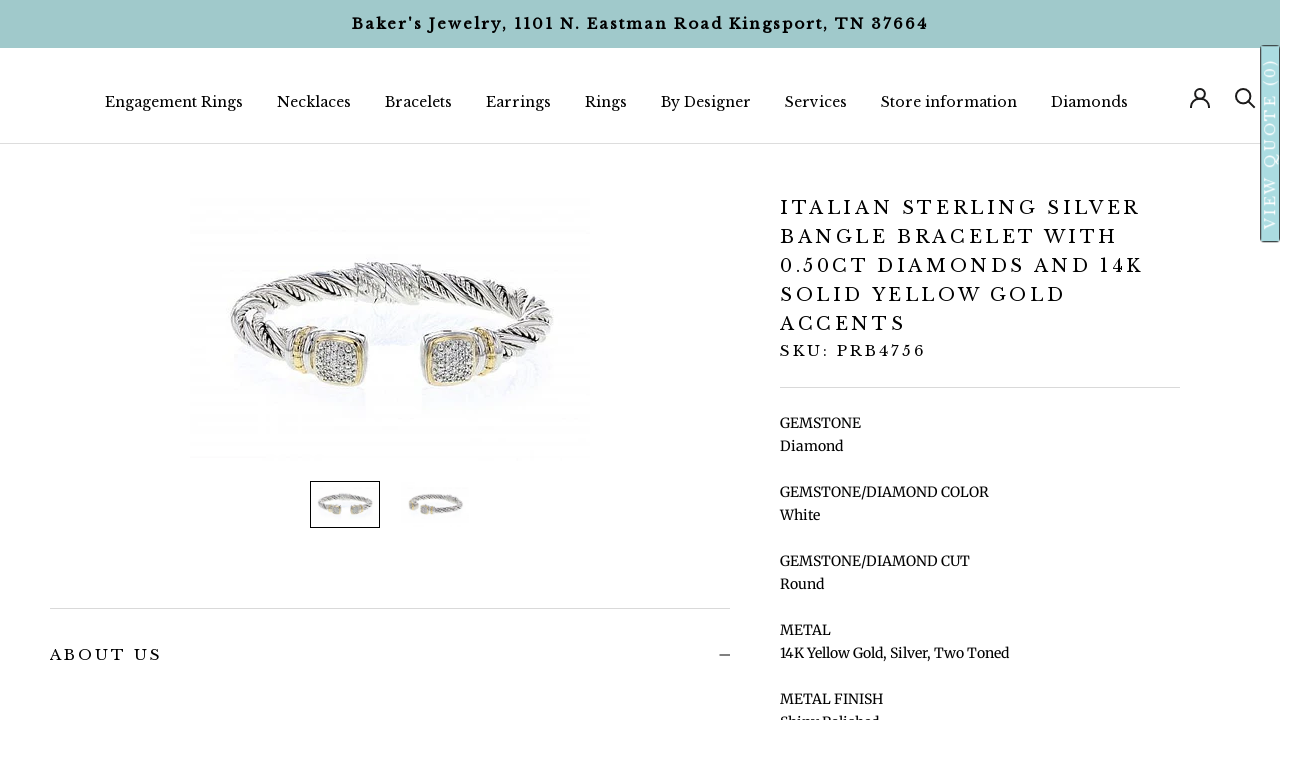

--- FILE ---
content_type: text/html; charset=utf-8
request_url: https://bakersjewelrytn.com/products/piyaro-italian-sterling-silver-bangle-bracelet-with-0-50ct-diamonds-and-14k-solid-yellow-gold-accents-3
body_size: 54719
content:
<!doctype html>

<html class="no-js" lang="en">
  <head>
    <meta name="google-site-verification" content="LXQ6sCEokUzSxMGjswFhsB6ID7NyOd7FMilCKprnlpQ" />
    <meta charset="utf-8"> 
    <meta http-equiv="X-UA-Compatible" content="IE=edge,chrome=1">
    <meta name="viewport" content="width=device-width, initial-scale=1.0, height=device-height, minimum-scale=1.0, maximum-scale=1.0">
    <meta name="theme-color" content="">
    <meta name="google-site-verification" content="RRm6oTjKIrX1iCEE7SwVGTcanVNMKwi8OCwx5z2Vub8" />
 
<!-- Meta Pixel Base Code -->
<script>
!function(f,b,e,v,n,t,s)
{if(f.fbq)return;n=f.fbq=function(){n.callMethod?
n.callMethod.apply(n,arguments):n.queue.push(arguments)};
if(!f._fbq)f._fbq=n;n.push=n;n.loaded=!0;n.version='2.0';
n.queue=[];t=b.createElement(e);t.async=!0;
t.src='https://connect.facebook.net/en_US/fbevents.js';
s=b.getElementsByTagName(e)[0];
s.parentNode.insertBefore(t,s)}(window, document,'script');

fbq('init', '1043144384549223');
fbq('track', 'PageView');
</script>

<!-- Lead Event ONLY for ?view=thank-you -->
<script>
  document.addEventListener("DOMContentLoaded", function () {
    const params = new URLSearchParams(window.location.search);

    if (params.get("view") === "thank-you") {
      if (typeof fbq === "function") {
        fbq('track', 'Lead');
      }
    }
  });
</script>

<noscript>
  <img height="1" width="1" style="display:none"
  src="https://www.facebook.com/tr?id=1043144384549223&ev=PageView&noscript=1"/>
</noscript>


<!-- End Meta Pixel Code -->

    <title>
      Italian Sterling Silver Bangle Bracelet with 0.50ct diamonds and 14K s &ndash; Bakers Jewelry
    </title><meta name="description" content="PiyaRo GEMSTONE DiamondGEMSTONE/DIAMOND COLOR WhiteGEMSTONE/DIAMOND CUT RoundMETAL 14K Yellow Gold, Silver, Two TonedMETAL FINISH Shiny Polished"><link rel="canonical" href="https://bakersjewelrytn.com/products/piyaro-italian-sterling-silver-bangle-bracelet-with-0-50ct-diamonds-and-14k-solid-yellow-gold-accents-3"><link rel="shortcut icon" href="//bakersjewelrytn.com/cdn/shop/files/android-chrome-192x192_96x.png?v=1760984491" type="image/png"><meta property="og:type" content="product">
  <meta property="og:title" content="Italian Sterling Silver Bangle Bracelet with 0.50ct diamonds and 14K solid yellow gold accents"><meta property="og:image" content="http://bakersjewelrytn.com/cdn/shop/products/PRB4756-0jpeg-1-510x340.jpg?v=1613372701">
    <meta property="og:image:secure_url" content="https://bakersjewelrytn.com/cdn/shop/products/PRB4756-0jpeg-1-510x340.jpg?v=1613372701">
    <meta property="og:image:width" content="510">
    <meta property="og:image:height" content="340"><meta property="product:price:amount" content="2,999.00">
  <meta property="product:price:currency" content="USD"><meta property="og:description" content="PiyaRo GEMSTONE DiamondGEMSTONE/DIAMOND COLOR WhiteGEMSTONE/DIAMOND CUT RoundMETAL 14K Yellow Gold, Silver, Two TonedMETAL FINISH Shiny Polished"><meta property="og:url" content="https://bakersjewelrytn.com/products/piyaro-italian-sterling-silver-bangle-bracelet-with-0-50ct-diamonds-and-14k-solid-yellow-gold-accents-3">
<meta property="og:site_name" content="Bakers Jewelry"><meta name="twitter:card" content="summary"><meta name="twitter:title" content="Italian Sterling Silver Bangle Bracelet with 0.50ct diamonds and 14K solid yellow gold accents">
  <meta name="twitter:description" content="GEMSTONE DiamondGEMSTONE/DIAMOND COLOR WhiteGEMSTONE/DIAMOND CUT RoundMETAL 14K Yellow Gold, Silver, Two TonedMETAL FINISH Shiny Polished
Jewelry items can be customized to suit your needs. Please come into our store located at 1101 N Eastman Rd, Kingsport, TN 37664 or call us at (423)245-7544 to tell us more about your needs.">
  <meta name="twitter:image" content="https://bakersjewelrytn.com/cdn/shop/products/PRB4756-0jpeg-1-510x340_600x600_crop_center.jpg?v=1613372701">
    <style>
  @font-face {
  font-family: "Libre Baskerville";
  font-weight: 400;
  font-style: normal;
  font-display: fallback;
  src: url("//bakersjewelrytn.com/cdn/fonts/libre_baskerville/librebaskerville_n4.2ec9ee517e3ce28d5f1e6c6e75efd8a97e59c189.woff2") format("woff2"),
       url("//bakersjewelrytn.com/cdn/fonts/libre_baskerville/librebaskerville_n4.323789551b85098885c8eccedfb1bd8f25f56007.woff") format("woff");
}

  @font-face {
  font-family: Merriweather;
  font-weight: 400;
  font-style: normal;
  font-display: fallback;
  src: url("//bakersjewelrytn.com/cdn/fonts/merriweather/merriweather_n4.349a72bc63b970a8b7f00dc33f5bda2ec52f79cc.woff2") format("woff2"),
       url("//bakersjewelrytn.com/cdn/fonts/merriweather/merriweather_n4.5a396c75a89c25b516c9d3cb026490795288d821.woff") format("woff");
}


  @font-face {
  font-family: Merriweather;
  font-weight: 700;
  font-style: normal;
  font-display: fallback;
  src: url("//bakersjewelrytn.com/cdn/fonts/merriweather/merriweather_n7.19270b7a7a551caaabc4ca9d96160fde1ff78390.woff2") format("woff2"),
       url("//bakersjewelrytn.com/cdn/fonts/merriweather/merriweather_n7.cd38b457ece1a89976a4da2d642ece091dc8235f.woff") format("woff");
}

  @font-face {
  font-family: Merriweather;
  font-weight: 400;
  font-style: italic;
  font-display: fallback;
  src: url("//bakersjewelrytn.com/cdn/fonts/merriweather/merriweather_i4.f5b9cf70acd5cd4d838a0ca60bf8178b62cb1301.woff2") format("woff2"),
       url("//bakersjewelrytn.com/cdn/fonts/merriweather/merriweather_i4.946cfa27ccfc2ba1850f3e8d4115a49e1be34578.woff") format("woff");
}

  @font-face {
  font-family: Merriweather;
  font-weight: 700;
  font-style: italic;
  font-display: fallback;
  src: url("//bakersjewelrytn.com/cdn/fonts/merriweather/merriweather_i7.f0c0f7ed3a3954dab58b704b14a01616fb5b0c9b.woff2") format("woff2"),
       url("//bakersjewelrytn.com/cdn/fonts/merriweather/merriweather_i7.0563ab59ca3ecf64e1fcde02f520f39dcec40efd.woff") format("woff");
}


  :root {
    --heading-font-family : "Libre Baskerville", serif;
    --heading-font-weight : 400;
    --heading-font-style  : normal;

    --text-font-family : Merriweather, serif;
    --text-font-weight : 400;
    --text-font-style  : normal;

    --base-text-font-size   : 14px;
    --default-text-font-size: 14px;--background          : #ffffff;
    --background-rgb      : 255, 255, 255;
    --light-background    : #ffffff;
    --light-background-rgb: 255, 255, 255;
    --heading-color       : #000000;
    --text-color          : #000000;
    --text-color-rgb      : 0, 0, 0;
    --text-color-light    : #000000;
    --text-color-light-rgb: 0, 0, 0;
    --link-color          : #abdce1;
    --link-color-rgb      : 171, 220, 225;
    --border-color        : #d9d9d9;
    --border-color-rgb    : 217, 217, 217;

    --button-background    : #abdce1;
    --button-background-rgb: 171, 220, 225;
    --button-text-color    : #000000;

    --header-background       : #ffffff;
    --header-heading-color    : #1c1b1b;
    --header-light-text-color : #000000;
    --header-border-color     : #dddddd;

    --footer-background    : #000000;
    --footer-text-color    : #ffffff;
    --footer-heading-color : rgba(0,0,0,0);
    --footer-border-color  : #262626;

    --navigation-background      : #000000;
    --navigation-background-rgb  : 0, 0, 0;
    --navigation-text-color      : #ffffff;
    --navigation-text-color-light: rgba(255, 255, 255, 0.5);
    --navigation-border-color    : rgba(255, 255, 255, 0.25);

    --newsletter-popup-background     : #1c1b1b;
    --newsletter-popup-text-color     : #ffffff;
    --newsletter-popup-text-color-rgb : 255, 255, 255;

    --secondary-elements-background       : #1c1b1b;
    --secondary-elements-background-rgb   : 28, 27, 27;
    --secondary-elements-text-color       : #ffffff;
    --secondary-elements-text-color-light : rgba(255, 255, 255, 0.5);
    --secondary-elements-border-color     : rgba(255, 255, 255, 0.25);

    --product-sale-price-color    : #1c1b1b;
    --product-sale-price-color-rgb: 28, 27, 27;

    /* Products */

    --horizontal-spacing-four-products-per-row: 60px;
        --horizontal-spacing-two-products-per-row : 60px;

    --vertical-spacing-four-products-per-row: 60px;
        --vertical-spacing-two-products-per-row : 75px;

    /* Animation */
    --drawer-transition-timing: cubic-bezier(0.645, 0.045, 0.355, 1);
    --header-base-height: 80px; /* We set a default for browsers that do not support CSS variables */

    /* Cursors */
    --cursor-zoom-in-svg    : url(//bakersjewelrytn.com/cdn/shop/t/8/assets/cursor-zoom-in.svg?v=100326362725928540331627489273);
    --cursor-zoom-in-2x-svg : url(//bakersjewelrytn.com/cdn/shop/t/8/assets/cursor-zoom-in-2x.svg?v=71919207650934979201627489273);
  }
</style>

<script>
  // IE11 does not have support for CSS variables, so we have to polyfill them
  if (!(((window || {}).CSS || {}).supports && window.CSS.supports('(--a: 0)'))) {
    const script = document.createElement('script');
    script.type = 'text/javascript';
    script.src = 'https://cdn.jsdelivr.net/npm/css-vars-ponyfill@2';
    script.onload = function() {
      cssVars({});
    };

    document.getElementsByTagName('head')[0].appendChild(script);
  }
</script>

    <script>window.performance && window.performance.mark && window.performance.mark('shopify.content_for_header.start');</script><meta name="google-site-verification" content="1ZGBiiNfkyP3RitGwbPWE1V1dYqyVJwmDV42hJp1HTY">
<meta name="google-site-verification" content="LXQ6sCEokUzSxMGjswFhsB6ID7NyOd7FMilCKprnlpQ">
<meta name="facebook-domain-verification" content="x5kioo6wz5j53rks0djnqaus1gyhoz">
<meta name="facebook-domain-verification" content="0iv4h2u1qimjo0xi0tw9mvc3czozc3">
<meta name="facebook-domain-verification" content="w7f3hmej7j0djeklud3p0hd4s8zxfi">
<meta id="shopify-digital-wallet" name="shopify-digital-wallet" content="/51434684595/digital_wallets/dialog">
<meta name="shopify-checkout-api-token" content="260f9eb5dac3a1c13dcb542fb948d61a">
<meta id="in-context-paypal-metadata" data-shop-id="51434684595" data-venmo-supported="false" data-environment="production" data-locale="en_US" data-paypal-v4="true" data-currency="USD">
<link rel="alternate" type="application/json+oembed" href="https://bakersjewelrytn.com/products/piyaro-italian-sterling-silver-bangle-bracelet-with-0-50ct-diamonds-and-14k-solid-yellow-gold-accents-3.oembed">
<script async="async" src="/checkouts/internal/preloads.js?locale=en-US"></script>
<link rel="preconnect" href="https://shop.app" crossorigin="anonymous">
<script async="async" src="https://shop.app/checkouts/internal/preloads.js?locale=en-US&shop_id=51434684595" crossorigin="anonymous"></script>
<script id="apple-pay-shop-capabilities" type="application/json">{"shopId":51434684595,"countryCode":"US","currencyCode":"USD","merchantCapabilities":["supports3DS"],"merchantId":"gid:\/\/shopify\/Shop\/51434684595","merchantName":"Bakers Jewelry","requiredBillingContactFields":["postalAddress","email"],"requiredShippingContactFields":["postalAddress","email"],"shippingType":"shipping","supportedNetworks":["visa","masterCard","amex","discover","elo","jcb"],"total":{"type":"pending","label":"Bakers Jewelry","amount":"1.00"},"shopifyPaymentsEnabled":true,"supportsSubscriptions":true}</script>
<script id="shopify-features" type="application/json">{"accessToken":"260f9eb5dac3a1c13dcb542fb948d61a","betas":["rich-media-storefront-analytics"],"domain":"bakersjewelrytn.com","predictiveSearch":true,"shopId":51434684595,"locale":"en"}</script>
<script>var Shopify = Shopify || {};
Shopify.shop = "bakersjewelry.myshopify.com";
Shopify.locale = "en";
Shopify.currency = {"active":"USD","rate":"1.0"};
Shopify.country = "US";
Shopify.theme = {"name":"[Boost Commerce] Live theme with filter \u0026 search 1","id":123669184691,"schema_name":"Prestige","schema_version":"4.12.2","theme_store_id":null,"role":"main"};
Shopify.theme.handle = "null";
Shopify.theme.style = {"id":null,"handle":null};
Shopify.cdnHost = "bakersjewelrytn.com/cdn";
Shopify.routes = Shopify.routes || {};
Shopify.routes.root = "/";</script>
<script type="module">!function(o){(o.Shopify=o.Shopify||{}).modules=!0}(window);</script>
<script>!function(o){function n(){var o=[];function n(){o.push(Array.prototype.slice.apply(arguments))}return n.q=o,n}var t=o.Shopify=o.Shopify||{};t.loadFeatures=n(),t.autoloadFeatures=n()}(window);</script>
<script>
  window.ShopifyPay = window.ShopifyPay || {};
  window.ShopifyPay.apiHost = "shop.app\/pay";
  window.ShopifyPay.redirectState = null;
</script>
<script id="shop-js-analytics" type="application/json">{"pageType":"product"}</script>
<script defer="defer" async type="module" src="//bakersjewelrytn.com/cdn/shopifycloud/shop-js/modules/v2/client.init-shop-cart-sync_BT-GjEfc.en.esm.js"></script>
<script defer="defer" async type="module" src="//bakersjewelrytn.com/cdn/shopifycloud/shop-js/modules/v2/chunk.common_D58fp_Oc.esm.js"></script>
<script defer="defer" async type="module" src="//bakersjewelrytn.com/cdn/shopifycloud/shop-js/modules/v2/chunk.modal_xMitdFEc.esm.js"></script>
<script type="module">
  await import("//bakersjewelrytn.com/cdn/shopifycloud/shop-js/modules/v2/client.init-shop-cart-sync_BT-GjEfc.en.esm.js");
await import("//bakersjewelrytn.com/cdn/shopifycloud/shop-js/modules/v2/chunk.common_D58fp_Oc.esm.js");
await import("//bakersjewelrytn.com/cdn/shopifycloud/shop-js/modules/v2/chunk.modal_xMitdFEc.esm.js");

  window.Shopify.SignInWithShop?.initShopCartSync?.({"fedCMEnabled":true,"windoidEnabled":true});

</script>
<script>
  window.Shopify = window.Shopify || {};
  if (!window.Shopify.featureAssets) window.Shopify.featureAssets = {};
  window.Shopify.featureAssets['shop-js'] = {"shop-cart-sync":["modules/v2/client.shop-cart-sync_DZOKe7Ll.en.esm.js","modules/v2/chunk.common_D58fp_Oc.esm.js","modules/v2/chunk.modal_xMitdFEc.esm.js"],"init-fed-cm":["modules/v2/client.init-fed-cm_B6oLuCjv.en.esm.js","modules/v2/chunk.common_D58fp_Oc.esm.js","modules/v2/chunk.modal_xMitdFEc.esm.js"],"shop-cash-offers":["modules/v2/client.shop-cash-offers_D2sdYoxE.en.esm.js","modules/v2/chunk.common_D58fp_Oc.esm.js","modules/v2/chunk.modal_xMitdFEc.esm.js"],"shop-login-button":["modules/v2/client.shop-login-button_QeVjl5Y3.en.esm.js","modules/v2/chunk.common_D58fp_Oc.esm.js","modules/v2/chunk.modal_xMitdFEc.esm.js"],"pay-button":["modules/v2/client.pay-button_DXTOsIq6.en.esm.js","modules/v2/chunk.common_D58fp_Oc.esm.js","modules/v2/chunk.modal_xMitdFEc.esm.js"],"shop-button":["modules/v2/client.shop-button_DQZHx9pm.en.esm.js","modules/v2/chunk.common_D58fp_Oc.esm.js","modules/v2/chunk.modal_xMitdFEc.esm.js"],"avatar":["modules/v2/client.avatar_BTnouDA3.en.esm.js"],"init-windoid":["modules/v2/client.init-windoid_CR1B-cfM.en.esm.js","modules/v2/chunk.common_D58fp_Oc.esm.js","modules/v2/chunk.modal_xMitdFEc.esm.js"],"init-shop-for-new-customer-accounts":["modules/v2/client.init-shop-for-new-customer-accounts_C_vY_xzh.en.esm.js","modules/v2/client.shop-login-button_QeVjl5Y3.en.esm.js","modules/v2/chunk.common_D58fp_Oc.esm.js","modules/v2/chunk.modal_xMitdFEc.esm.js"],"init-shop-email-lookup-coordinator":["modules/v2/client.init-shop-email-lookup-coordinator_BI7n9ZSv.en.esm.js","modules/v2/chunk.common_D58fp_Oc.esm.js","modules/v2/chunk.modal_xMitdFEc.esm.js"],"init-shop-cart-sync":["modules/v2/client.init-shop-cart-sync_BT-GjEfc.en.esm.js","modules/v2/chunk.common_D58fp_Oc.esm.js","modules/v2/chunk.modal_xMitdFEc.esm.js"],"shop-toast-manager":["modules/v2/client.shop-toast-manager_DiYdP3xc.en.esm.js","modules/v2/chunk.common_D58fp_Oc.esm.js","modules/v2/chunk.modal_xMitdFEc.esm.js"],"init-customer-accounts":["modules/v2/client.init-customer-accounts_D9ZNqS-Q.en.esm.js","modules/v2/client.shop-login-button_QeVjl5Y3.en.esm.js","modules/v2/chunk.common_D58fp_Oc.esm.js","modules/v2/chunk.modal_xMitdFEc.esm.js"],"init-customer-accounts-sign-up":["modules/v2/client.init-customer-accounts-sign-up_iGw4briv.en.esm.js","modules/v2/client.shop-login-button_QeVjl5Y3.en.esm.js","modules/v2/chunk.common_D58fp_Oc.esm.js","modules/v2/chunk.modal_xMitdFEc.esm.js"],"shop-follow-button":["modules/v2/client.shop-follow-button_CqMgW2wH.en.esm.js","modules/v2/chunk.common_D58fp_Oc.esm.js","modules/v2/chunk.modal_xMitdFEc.esm.js"],"checkout-modal":["modules/v2/client.checkout-modal_xHeaAweL.en.esm.js","modules/v2/chunk.common_D58fp_Oc.esm.js","modules/v2/chunk.modal_xMitdFEc.esm.js"],"shop-login":["modules/v2/client.shop-login_D91U-Q7h.en.esm.js","modules/v2/chunk.common_D58fp_Oc.esm.js","modules/v2/chunk.modal_xMitdFEc.esm.js"],"lead-capture":["modules/v2/client.lead-capture_BJmE1dJe.en.esm.js","modules/v2/chunk.common_D58fp_Oc.esm.js","modules/v2/chunk.modal_xMitdFEc.esm.js"],"payment-terms":["modules/v2/client.payment-terms_Ci9AEqFq.en.esm.js","modules/v2/chunk.common_D58fp_Oc.esm.js","modules/v2/chunk.modal_xMitdFEc.esm.js"]};
</script>
<script>(function() {
  var isLoaded = false;
  function asyncLoad() {
    if (isLoaded) return;
    isLoaded = true;
    var urls = ["https:\/\/d23dclunsivw3h.cloudfront.net\/redirect-app.js?shop=bakersjewelry.myshopify.com","https:\/\/cdn.grw.reputon.com\/assets\/widget.js?shop=bakersjewelry.myshopify.com"];
    for (var i = 0; i < urls.length; i++) {
      var s = document.createElement('script');
      s.type = 'text/javascript';
      s.async = true;
      s.src = urls[i];
      var x = document.getElementsByTagName('script')[0];
      x.parentNode.insertBefore(s, x);
    }
  };
  if(window.attachEvent) {
    window.attachEvent('onload', asyncLoad);
  } else {
    window.addEventListener('load', asyncLoad, false);
  }
})();</script>
<script id="__st">var __st={"a":51434684595,"offset":-18000,"reqid":"cd43b89e-22a3-4426-8ce3-a3d46ee9bd0e-1769074684","pageurl":"bakersjewelrytn.com\/products\/piyaro-italian-sterling-silver-bangle-bracelet-with-0-50ct-diamonds-and-14k-solid-yellow-gold-accents-3","u":"7ec78b8f49b2","p":"product","rtyp":"product","rid":6245824921779};</script>
<script>window.ShopifyPaypalV4VisibilityTracking = true;</script>
<script id="captcha-bootstrap">!function(){'use strict';const t='contact',e='account',n='new_comment',o=[[t,t],['blogs',n],['comments',n],[t,'customer']],c=[[e,'customer_login'],[e,'guest_login'],[e,'recover_customer_password'],[e,'create_customer']],r=t=>t.map((([t,e])=>`form[action*='/${t}']:not([data-nocaptcha='true']) input[name='form_type'][value='${e}']`)).join(','),a=t=>()=>t?[...document.querySelectorAll(t)].map((t=>t.form)):[];function s(){const t=[...o],e=r(t);return a(e)}const i='password',u='form_key',d=['recaptcha-v3-token','g-recaptcha-response','h-captcha-response',i],f=()=>{try{return window.sessionStorage}catch{return}},m='__shopify_v',_=t=>t.elements[u];function p(t,e,n=!1){try{const o=window.sessionStorage,c=JSON.parse(o.getItem(e)),{data:r}=function(t){const{data:e,action:n}=t;return t[m]||n?{data:e,action:n}:{data:t,action:n}}(c);for(const[e,n]of Object.entries(r))t.elements[e]&&(t.elements[e].value=n);n&&o.removeItem(e)}catch(o){console.error('form repopulation failed',{error:o})}}const l='form_type',E='cptcha';function T(t){t.dataset[E]=!0}const w=window,h=w.document,L='Shopify',v='ce_forms',y='captcha';let A=!1;((t,e)=>{const n=(g='f06e6c50-85a8-45c8-87d0-21a2b65856fe',I='https://cdn.shopify.com/shopifycloud/storefront-forms-hcaptcha/ce_storefront_forms_captcha_hcaptcha.v1.5.2.iife.js',D={infoText:'Protected by hCaptcha',privacyText:'Privacy',termsText:'Terms'},(t,e,n)=>{const o=w[L][v],c=o.bindForm;if(c)return c(t,g,e,D).then(n);var r;o.q.push([[t,g,e,D],n]),r=I,A||(h.body.append(Object.assign(h.createElement('script'),{id:'captcha-provider',async:!0,src:r})),A=!0)});var g,I,D;w[L]=w[L]||{},w[L][v]=w[L][v]||{},w[L][v].q=[],w[L][y]=w[L][y]||{},w[L][y].protect=function(t,e){n(t,void 0,e),T(t)},Object.freeze(w[L][y]),function(t,e,n,w,h,L){const[v,y,A,g]=function(t,e,n){const i=e?o:[],u=t?c:[],d=[...i,...u],f=r(d),m=r(i),_=r(d.filter((([t,e])=>n.includes(e))));return[a(f),a(m),a(_),s()]}(w,h,L),I=t=>{const e=t.target;return e instanceof HTMLFormElement?e:e&&e.form},D=t=>v().includes(t);t.addEventListener('submit',(t=>{const e=I(t);if(!e)return;const n=D(e)&&!e.dataset.hcaptchaBound&&!e.dataset.recaptchaBound,o=_(e),c=g().includes(e)&&(!o||!o.value);(n||c)&&t.preventDefault(),c&&!n&&(function(t){try{if(!f())return;!function(t){const e=f();if(!e)return;const n=_(t);if(!n)return;const o=n.value;o&&e.removeItem(o)}(t);const e=Array.from(Array(32),(()=>Math.random().toString(36)[2])).join('');!function(t,e){_(t)||t.append(Object.assign(document.createElement('input'),{type:'hidden',name:u})),t.elements[u].value=e}(t,e),function(t,e){const n=f();if(!n)return;const o=[...t.querySelectorAll(`input[type='${i}']`)].map((({name:t})=>t)),c=[...d,...o],r={};for(const[a,s]of new FormData(t).entries())c.includes(a)||(r[a]=s);n.setItem(e,JSON.stringify({[m]:1,action:t.action,data:r}))}(t,e)}catch(e){console.error('failed to persist form',e)}}(e),e.submit())}));const S=(t,e)=>{t&&!t.dataset[E]&&(n(t,e.some((e=>e===t))),T(t))};for(const o of['focusin','change'])t.addEventListener(o,(t=>{const e=I(t);D(e)&&S(e,y())}));const B=e.get('form_key'),M=e.get(l),P=B&&M;t.addEventListener('DOMContentLoaded',(()=>{const t=y();if(P)for(const e of t)e.elements[l].value===M&&p(e,B);[...new Set([...A(),...v().filter((t=>'true'===t.dataset.shopifyCaptcha))])].forEach((e=>S(e,t)))}))}(h,new URLSearchParams(w.location.search),n,t,e,['guest_login'])})(!0,!0)}();</script>
<script integrity="sha256-4kQ18oKyAcykRKYeNunJcIwy7WH5gtpwJnB7kiuLZ1E=" data-source-attribution="shopify.loadfeatures" defer="defer" src="//bakersjewelrytn.com/cdn/shopifycloud/storefront/assets/storefront/load_feature-a0a9edcb.js" crossorigin="anonymous"></script>
<script crossorigin="anonymous" defer="defer" src="//bakersjewelrytn.com/cdn/shopifycloud/storefront/assets/shopify_pay/storefront-65b4c6d7.js?v=20250812"></script>
<script data-source-attribution="shopify.dynamic_checkout.dynamic.init">var Shopify=Shopify||{};Shopify.PaymentButton=Shopify.PaymentButton||{isStorefrontPortableWallets:!0,init:function(){window.Shopify.PaymentButton.init=function(){};var t=document.createElement("script");t.src="https://bakersjewelrytn.com/cdn/shopifycloud/portable-wallets/latest/portable-wallets.en.js",t.type="module",document.head.appendChild(t)}};
</script>
<script data-source-attribution="shopify.dynamic_checkout.buyer_consent">
  function portableWalletsHideBuyerConsent(e){var t=document.getElementById("shopify-buyer-consent"),n=document.getElementById("shopify-subscription-policy-button");t&&n&&(t.classList.add("hidden"),t.setAttribute("aria-hidden","true"),n.removeEventListener("click",e))}function portableWalletsShowBuyerConsent(e){var t=document.getElementById("shopify-buyer-consent"),n=document.getElementById("shopify-subscription-policy-button");t&&n&&(t.classList.remove("hidden"),t.removeAttribute("aria-hidden"),n.addEventListener("click",e))}window.Shopify?.PaymentButton&&(window.Shopify.PaymentButton.hideBuyerConsent=portableWalletsHideBuyerConsent,window.Shopify.PaymentButton.showBuyerConsent=portableWalletsShowBuyerConsent);
</script>
<script>
  function portableWalletsCleanup(e){e&&e.src&&console.error("Failed to load portable wallets script "+e.src);var t=document.querySelectorAll("shopify-accelerated-checkout .shopify-payment-button__skeleton, shopify-accelerated-checkout-cart .wallet-cart-button__skeleton"),e=document.getElementById("shopify-buyer-consent");for(let e=0;e<t.length;e++)t[e].remove();e&&e.remove()}function portableWalletsNotLoadedAsModule(e){e instanceof ErrorEvent&&"string"==typeof e.message&&e.message.includes("import.meta")&&"string"==typeof e.filename&&e.filename.includes("portable-wallets")&&(window.removeEventListener("error",portableWalletsNotLoadedAsModule),window.Shopify.PaymentButton.failedToLoad=e,"loading"===document.readyState?document.addEventListener("DOMContentLoaded",window.Shopify.PaymentButton.init):window.Shopify.PaymentButton.init())}window.addEventListener("error",portableWalletsNotLoadedAsModule);
</script>

<script type="module" src="https://bakersjewelrytn.com/cdn/shopifycloud/portable-wallets/latest/portable-wallets.en.js" onError="portableWalletsCleanup(this)" crossorigin="anonymous"></script>
<script nomodule>
  document.addEventListener("DOMContentLoaded", portableWalletsCleanup);
</script>

<link id="shopify-accelerated-checkout-styles" rel="stylesheet" media="screen" href="https://bakersjewelrytn.com/cdn/shopifycloud/portable-wallets/latest/accelerated-checkout-backwards-compat.css" crossorigin="anonymous">
<style id="shopify-accelerated-checkout-cart">
        #shopify-buyer-consent {
  margin-top: 1em;
  display: inline-block;
  width: 100%;
}

#shopify-buyer-consent.hidden {
  display: none;
}

#shopify-subscription-policy-button {
  background: none;
  border: none;
  padding: 0;
  text-decoration: underline;
  font-size: inherit;
  cursor: pointer;
}

#shopify-subscription-policy-button::before {
  box-shadow: none;
}

      </style>

<script>window.performance && window.performance.mark && window.performance.mark('shopify.content_for_header.end');</script><link rel="stylesheet" href="//bakersjewelrytn.com/cdn/shop/t/8/assets/theme.css?v=149106066832132648861635183842">

    <script>// This allows to expose several variables to the global scope, to be used in scripts
      window.theme = {
        pageType: "product",
        moneyFormat: "${{amount}}",
        moneyWithCurrencyFormat: "${{amount}} USD",
        productImageSize: "natural",
        searchMode: "product",
        showPageTransition: false,
        showElementStaggering: true,
        showImageZooming: true
      };

      window.routes = {
        rootUrl: "\/",
        rootUrlWithoutSlash: '',
        cartUrl: "\/cart",
        cartAddUrl: "\/cart\/add",
        cartChangeUrl: "\/cart\/change",
        searchUrl: "\/search",
        productRecommendationsUrl: "\/recommendations\/products"
      };

      window.languages = {
        cartAddNote: "Add Order Note",
        cartEditNote: "Edit Order Note",
        productImageLoadingError: "This image could not be loaded. Please try to reload the page.",
        productFormAddToCart: "Add to cart",
        productFormUnavailable: "Unavailable",
        productFormSoldOut: "Sold Out",
        shippingEstimatorOneResult: "1 option available:",
        shippingEstimatorMoreResults: "{{count}} options available:",
        shippingEstimatorNoResults: "No shipping could be found"
      };

      window.lazySizesConfig = {
        loadHidden: false,
        hFac: 0.5,
        expFactor: 2,
        ricTimeout: 150,
        lazyClass: 'Image--lazyLoad',
        loadingClass: 'Image--lazyLoading',
        loadedClass: 'Image--lazyLoaded'
      };

      document.documentElement.className = document.documentElement.className.replace('no-js', 'js');
      document.documentElement.style.setProperty('--window-height', window.innerHeight + 'px');

      // We do a quick detection of some features (we could use Modernizr but for so little...)
      (function() {
        document.documentElement.className += ((window.CSS && window.CSS.supports('(position: sticky) or (position: -webkit-sticky)')) ? ' supports-sticky' : ' no-supports-sticky');
        document.documentElement.className += (window.matchMedia('(-moz-touch-enabled: 1), (hover: none)')).matches ? ' no-supports-hover' : ' supports-hover';
      }());
    </script>

    <script src="//bakersjewelrytn.com/cdn/shop/t/8/assets/lazysizes.min.js?v=174358363404432586981622569893" async></script><script src="https://polyfill-fastly.net/v3/polyfill.min.js?unknown=polyfill&features=fetch,Element.prototype.closest,Element.prototype.remove,Element.prototype.classList,Array.prototype.includes,Array.prototype.fill,Object.assign,CustomEvent,IntersectionObserver,IntersectionObserverEntry,URL" defer></script>
    <script src="//bakersjewelrytn.com/cdn/shop/t/8/assets/libs.min.js?v=26178543184394469741622569894" defer></script>
    <script src="//bakersjewelrytn.com/cdn/shop/t/8/assets/theme.min.js?v=3211174084529572291622569933" defer></script>
    <script src="//bakersjewelrytn.com/cdn/shop/t/8/assets/custom.js?v=183944157590872491501622569892" defer></script>

    <script>
      (function () {
        window.onpageshow = function() {
          if (window.theme.showPageTransition) {
            var pageTransition = document.querySelector('.PageTransition');

            if (pageTransition) {
              pageTransition.style.visibility = 'visible';
              pageTransition.style.opacity = '0';
            }
          }

          // When the page is loaded from the cache, we have to reload the cart content
          document.documentElement.dispatchEvent(new CustomEvent('cart:refresh', {
            bubbles: true
          }));
        };
      })();
    </script>

    
  <script type="application/ld+json">
  {
    "@context": "http://schema.org",
    "@type": "Product",
    "offers": [{
          "@type": "Offer",
          "name": "Default Title",
          "availability":"https://schema.org/InStock",
          "price": 2999.0,
          "priceCurrency": "USD",
          "priceValidUntil": "2026-02-01","sku": "PRB4756","url": "/products/piyaro-italian-sterling-silver-bangle-bracelet-with-0-50ct-diamonds-and-14k-solid-yellow-gold-accents-3?variant=38222662500531"
        }
],
    "brand": {
      "name": "PiyaRo"
    },
    "name": "Italian Sterling Silver Bangle Bracelet with 0.50ct diamonds and 14K solid yellow gold accents",
    "description": "GEMSTONE DiamondGEMSTONE\/DIAMOND COLOR WhiteGEMSTONE\/DIAMOND CUT RoundMETAL 14K Yellow Gold, Silver, Two TonedMETAL FINISH Shiny Polished\nJewelry items can be customized to suit your needs. Please come into our store located at 1101 N Eastman Rd, Kingsport, TN 37664 or call us at (423)245-7544 to tell us more about your needs.",
    "category": "Bracelet",
    "url": "/products/piyaro-italian-sterling-silver-bangle-bracelet-with-0-50ct-diamonds-and-14k-solid-yellow-gold-accents-3",
    "sku": "PRB4756",
    "image": {
      "@type": "ImageObject",
      "url": "https://bakersjewelrytn.com/cdn/shop/products/PRB4756-0jpeg-1-510x340_1024x.jpg?v=1613372701",
      "image": "https://bakersjewelrytn.com/cdn/shop/products/PRB4756-0jpeg-1-510x340_1024x.jpg?v=1613372701",
      "name": "Italian Sterling Silver Bangle Bracelet with 0.50ct diamonds and 14K solid yellow gold accents",
      "width": "1024",
      "height": "1024"
    }
  }
  </script>



  <script type="application/ld+json">
  {
    "@context": "http://schema.org",
    "@type": "BreadcrumbList",
  "itemListElement": [{
      "@type": "ListItem",
      "position": 1,
      "name": "Translation missing: en.general.breadcrumb.home",
      "item": "https://bakersjewelrytn.com"
    },{
          "@type": "ListItem",
          "position": 2,
          "name": "Italian Sterling Silver Bangle Bracelet with 0.50ct diamonds and 14K solid yellow gold accents",
          "item": "https://bakersjewelrytn.com/products/piyaro-italian-sterling-silver-bangle-bracelet-with-0-50ct-diamonds-and-14k-solid-yellow-gold-accents-3"
        }]
  }
  </script>

    
  
  


 
    
<meta name="google-site-verification" content="1ZGBiiNfkyP3RitGwbPWE1V1dYqyVJwmDV42hJp1HTY" />
  
    
    
    <meta name="facebook-domain-verification" content="x5kioo6wz5j53rks0djnqaus1gyhoz" />
    
    <!-- Facebook Pixel Code -->
<script>
  !function(f,b,e,v,n,t,s)
  {if(f.fbq)return;n=f.fbq=function(){n.callMethod?
  n.callMethod.apply(n,arguments):n.queue.push(arguments)};
  if(!f._fbq)f._fbq=n;n.push=n;n.loaded=!0;n.version='2.0';
  n.queue=[];t=b.createElement(e);t.async=!0;
  t.src=v;s=b.getElementsByTagName(e)[0];
  s.parentNode.insertBefore(t,s)}(window, document,'script',
  'https://connect.facebook.net/en_US/fbevents.js');
  fbq('init', '522129759162476');
  fbq('track', 'PageView');
</script>
<noscript><img height="1" width="1" style="display:none"
  src="https://www.facebook.com/tr?id=522129759162476&ev=PageView&noscript=1"
/></noscript>
<!-- End Facebook Pixel Code -->
    
    <!-- Hotjar Tracking Code for https://bakersjewelrytn.com -->
<script>
    (function(h,o,t,j,a,r){
        h.hj=h.hj||function(){(h.hj.q=h.hj.q||[]).push(arguments)};
        h._hjSettings={hjid:2426518,hjsv:6};
        a=o.getElementsByTagName('head')[0];
        r=o.createElement('script');r.async=1;
        r.src=t+h._hjSettings.hjid+j+h._hjSettings.hjsv;
        a.appendChild(r);
    })(window,document,'https://static.hotjar.com/c/hotjar-','.js?sv=');
</script>
    
    

<!--begin-boost-pfs-filter-css-->
  <link rel="preload stylesheet" href="//bakersjewelrytn.com/cdn/shop/t/8/assets/boost-pfs-instant-search.css?v=169989433812219567861622570056" as="style"><link href="//bakersjewelrytn.com/cdn/shop/t/8/assets/boost-pfs-custom.css?v=117110237701707647071622570062" rel="stylesheet" type="text/css" media="all" />

<!--end-boost-pfs-filter-css-->

   

  












  <!-- Meta Pixel Code -->
<script>
!function(f,b,e,v,n,t,s)
{if(f.fbq)return;n=f.fbq=function(){n.callMethod?
n.callMethod.apply(n,arguments):n.queue.push(arguments)};
if(!f._fbq)f._fbq=n;n.push=n;n.loaded=!0;n.version='2.0';
n.queue=[];t=b.createElement(e);t.async=!0;
t.src=v;s=b.getElementsByTagName(e)[0];
s.parentNode.insertBefore(t,s)}(window, document,'script',
' ');
fbq('init', '1043144384549223');
fbq('track', 'PageView');
</script>
<noscript><img height="1" width="1" style="display:none"
src=" "
/></noscript>
<!-- End Meta Pixel Code -->



<!-- Google tag (gtag.js) -->
<script async src="https://www.googletagmanager.com/gtag/js?id=AW-17630088588"></script>
<script>
window.dataLayer = window.dataLayer || [];
function gtag(){dataLayer.push(arguments);}
gtag('js', new Date());
gtag('config', 'AW-17630088588');
</script>



<!-- BEGIN app block: shopify://apps/o-request-a-quote/blocks/omgrfq_script/5f4ac0e6-8a57-4f3d-853e-0194eab86273 --><script
  id="omgrfq-script"
  type='text/javascript'
  data-type="custom">
    if ((typeof window.jQuery === 'undefined')) {<!-- BEGIN app snippet: omg-jquery -->
    (function(){"use strict";var C=document,D=window,st=C.documentElement,L=C.createElement.bind(C),ft=L("div"),q=L("table"),Mt=L("tbody"),ot=L("tr"),H=Array.isArray,S=Array.prototype,Dt=S.concat,U=S.filter,at=S.indexOf,ct=S.map,Bt=S.push,ht=S.slice,z=S.some,_t=S.splice,Pt=/^#(?:[\w-]|\\.|[^\x00-\xa0])*$/,Ht=/^\.(?:[\w-]|\\.|[^\x00-\xa0])*$/,$t=/<.+>/,jt=/^\w+$/;function J(t,n){var r=It(n);return!t||!r&&!A(n)&&!c(n)?[]:!r&&Ht.test(t)?n.getElementsByClassName(t.slice(1).replace(/\\/g,"")):!r&&jt.test(t)?n.getElementsByTagName(t):n.querySelectorAll(t)}var dt=function(){function t(n,r){if(n){if(Y(n))return n;var i=n;if(g(n)){var e=r||C;if(i=Pt.test(n)&&A(e)?e.getElementById(n.slice(1).replace(/\\/g,"")):$t.test(n)?yt(n):Y(e)?e.find(n):g(e)?o(e).find(n):J(n,e),!i)return}else if(O(n))return this.ready(n);(i.nodeType||i===D)&&(i=[i]),this.length=i.length;for(var s=0,f=this.length;s<f;s++)this[s]=i[s]}}return t.prototype.init=function(n,r){return new t(n,r)},t}(),u=dt.prototype,o=u.init;o.fn=o.prototype=u,u.length=0,u.splice=_t,typeof Symbol=="function"&&(u[Symbol.iterator]=S[Symbol.iterator]);function Y(t){return t instanceof dt}function B(t){return!!t&&t===t.window}function A(t){return!!t&&t.nodeType===9}function It(t){return!!t&&t.nodeType===11}function c(t){return!!t&&t.nodeType===1}function Ft(t){return!!t&&t.nodeType===3}function Wt(t){return typeof t=="boolean"}function O(t){return typeof t=="function"}function g(t){return typeof t=="string"}function v(t){return t===void 0}function P(t){return t===null}function lt(t){return!isNaN(parseFloat(t))&&isFinite(t)}function G(t){if(typeof t!="object"||t===null)return!1;var n=Object.getPrototypeOf(t);return n===null||n===Object.prototype}o.isWindow=B,o.isFunction=O,o.isArray=H,o.isNumeric=lt,o.isPlainObject=G;function d(t,n,r){if(r){for(var i=t.length;i--;)if(n.call(t[i],i,t[i])===!1)return t}else if(G(t))for(var e=Object.keys(t),i=0,s=e.length;i<s;i++){var f=e[i];if(n.call(t[f],f,t[f])===!1)return t}else for(var i=0,s=t.length;i<s;i++)if(n.call(t[i],i,t[i])===!1)return t;return t}o.each=d,u.each=function(t){return d(this,t)},u.empty=function(){return this.each(function(t,n){for(;n.firstChild;)n.removeChild(n.firstChild)})};var qt=/\S+/g;function j(t){return g(t)?t.match(qt)||[]:[]}u.toggleClass=function(t,n){var r=j(t),i=!v(n);return this.each(function(e,s){c(s)&&d(r,function(f,a){i?n?s.classList.add(a):s.classList.remove(a):s.classList.toggle(a)})})},u.addClass=function(t){return this.toggleClass(t,!0)},u.removeAttr=function(t){var n=j(t);return this.each(function(r,i){c(i)&&d(n,function(e,s){i.removeAttribute(s)})})};function Ut(t,n){if(t){if(g(t)){if(arguments.length<2){if(!this[0]||!c(this[0]))return;var r=this[0].getAttribute(t);return P(r)?void 0:r}return v(n)?this:P(n)?this.removeAttr(t):this.each(function(e,s){c(s)&&s.setAttribute(t,n)})}for(var i in t)this.attr(i,t[i]);return this}}u.attr=Ut,u.removeClass=function(t){return arguments.length?this.toggleClass(t,!1):this.attr("class","")},u.hasClass=function(t){return!!t&&z.call(this,function(n){return c(n)&&n.classList.contains(t)})},u.get=function(t){return v(t)?ht.call(this):(t=Number(t),this[t<0?t+this.length:t])},u.eq=function(t){return o(this.get(t))},u.first=function(){return this.eq(0)},u.last=function(){return this.eq(-1)};function zt(t){return v(t)?this.get().map(function(n){return c(n)||Ft(n)?n.textContent:""}).join(""):this.each(function(n,r){c(r)&&(r.textContent=t)})}u.text=zt;function T(t,n,r){if(c(t)){var i=D.getComputedStyle(t,null);return r?i.getPropertyValue(n)||void 0:i[n]||t.style[n]}}function E(t,n){return parseInt(T(t,n),10)||0}function gt(t,n){return E(t,"border".concat(n?"Left":"Top","Width"))+E(t,"padding".concat(n?"Left":"Top"))+E(t,"padding".concat(n?"Right":"Bottom"))+E(t,"border".concat(n?"Right":"Bottom","Width"))}var X={};function Jt(t){if(X[t])return X[t];var n=L(t);C.body.insertBefore(n,null);var r=T(n,"display");return C.body.removeChild(n),X[t]=r!=="none"?r:"block"}function vt(t){return T(t,"display")==="none"}function pt(t,n){var r=t&&(t.matches||t.webkitMatchesSelector||t.msMatchesSelector);return!!r&&!!n&&r.call(t,n)}function I(t){return g(t)?function(n,r){return pt(r,t)}:O(t)?t:Y(t)?function(n,r){return t.is(r)}:t?function(n,r){return r===t}:function(){return!1}}u.filter=function(t){var n=I(t);return o(U.call(this,function(r,i){return n.call(r,i,r)}))};function x(t,n){return n?t.filter(n):t}u.detach=function(t){return x(this,t).each(function(n,r){r.parentNode&&r.parentNode.removeChild(r)}),this};var Yt=/^\s*<(\w+)[^>]*>/,Gt=/^<(\w+)\s*\/?>(?:<\/\1>)?$/,mt={"*":ft,tr:Mt,td:ot,th:ot,thead:q,tbody:q,tfoot:q};function yt(t){if(!g(t))return[];if(Gt.test(t))return[L(RegExp.$1)];var n=Yt.test(t)&&RegExp.$1,r=mt[n]||mt["*"];return r.innerHTML=t,o(r.childNodes).detach().get()}o.parseHTML=yt,u.has=function(t){var n=g(t)?function(r,i){return J(t,i).length}:function(r,i){return i.contains(t)};return this.filter(n)},u.not=function(t){var n=I(t);return this.filter(function(r,i){return(!g(t)||c(i))&&!n.call(i,r,i)})};function R(t,n,r,i){for(var e=[],s=O(n),f=i&&I(i),a=0,y=t.length;a<y;a++)if(s){var h=n(t[a]);h.length&&Bt.apply(e,h)}else for(var p=t[a][n];p!=null&&!(i&&f(-1,p));)e.push(p),p=r?p[n]:null;return e}function bt(t){return t.multiple&&t.options?R(U.call(t.options,function(n){return n.selected&&!n.disabled&&!n.parentNode.disabled}),"value"):t.value||""}function Xt(t){return arguments.length?this.each(function(n,r){var i=r.multiple&&r.options;if(i||Ot.test(r.type)){var e=H(t)?ct.call(t,String):P(t)?[]:[String(t)];i?d(r.options,function(s,f){f.selected=e.indexOf(f.value)>=0},!0):r.checked=e.indexOf(r.value)>=0}else r.value=v(t)||P(t)?"":t}):this[0]&&bt(this[0])}u.val=Xt,u.is=function(t){var n=I(t);return z.call(this,function(r,i){return n.call(r,i,r)})},o.guid=1;function w(t){return t.length>1?U.call(t,function(n,r,i){return at.call(i,n)===r}):t}o.unique=w,u.add=function(t,n){return o(w(this.get().concat(o(t,n).get())))},u.children=function(t){return x(o(w(R(this,function(n){return n.children}))),t)},u.parent=function(t){return x(o(w(R(this,"parentNode"))),t)},u.index=function(t){var n=t?o(t)[0]:this[0],r=t?this:o(n).parent().children();return at.call(r,n)},u.closest=function(t){var n=this.filter(t);if(n.length)return n;var r=this.parent();return r.length?r.closest(t):n},u.siblings=function(t){return x(o(w(R(this,function(n){return o(n).parent().children().not(n)}))),t)},u.find=function(t){return o(w(R(this,function(n){return J(t,n)})))};var Kt=/^\s*<!(?:\[CDATA\[|--)|(?:\]\]|--)>\s*$/g,Qt=/^$|^module$|\/(java|ecma)script/i,Vt=["type","src","nonce","noModule"];function Zt(t,n){var r=o(t);r.filter("script").add(r.find("script")).each(function(i,e){if(Qt.test(e.type)&&st.contains(e)){var s=L("script");s.text=e.textContent.replace(Kt,""),d(Vt,function(f,a){e[a]&&(s[a]=e[a])}),n.head.insertBefore(s,null),n.head.removeChild(s)}})}function kt(t,n,r,i,e){i?t.insertBefore(n,r?t.firstChild:null):t.nodeName==="HTML"?t.parentNode.replaceChild(n,t):t.parentNode.insertBefore(n,r?t:t.nextSibling),e&&Zt(n,t.ownerDocument)}function N(t,n,r,i,e,s,f,a){return d(t,function(y,h){d(o(h),function(p,M){d(o(n),function(b,W){var rt=r?M:W,it=r?W:M,m=r?p:b;kt(rt,m?it.cloneNode(!0):it,i,e,!m)},a)},f)},s),n}u.after=function(){return N(arguments,this,!1,!1,!1,!0,!0)},u.append=function(){return N(arguments,this,!1,!1,!0)};function tn(t){if(!arguments.length)return this[0]&&this[0].innerHTML;if(v(t))return this;var n=/<script[\s>]/.test(t);return this.each(function(r,i){c(i)&&(n?o(i).empty().append(t):i.innerHTML=t)})}u.html=tn,u.appendTo=function(t){return N(arguments,this,!0,!1,!0)},u.wrapInner=function(t){return this.each(function(n,r){var i=o(r),e=i.contents();e.length?e.wrapAll(t):i.append(t)})},u.before=function(){return N(arguments,this,!1,!0)},u.wrapAll=function(t){for(var n=o(t),r=n[0];r.children.length;)r=r.firstElementChild;return this.first().before(n),this.appendTo(r)},u.wrap=function(t){return this.each(function(n,r){var i=o(t)[0];o(r).wrapAll(n?i.cloneNode(!0):i)})},u.insertAfter=function(t){return N(arguments,this,!0,!1,!1,!1,!1,!0)},u.insertBefore=function(t){return N(arguments,this,!0,!0)},u.prepend=function(){return N(arguments,this,!1,!0,!0,!0,!0)},u.prependTo=function(t){return N(arguments,this,!0,!0,!0,!1,!1,!0)},u.contents=function(){return o(w(R(this,function(t){return t.tagName==="IFRAME"?[t.contentDocument]:t.tagName==="TEMPLATE"?t.content.childNodes:t.childNodes})))},u.next=function(t,n,r){return x(o(w(R(this,"nextElementSibling",n,r))),t)},u.nextAll=function(t){return this.next(t,!0)},u.nextUntil=function(t,n){return this.next(n,!0,t)},u.parents=function(t,n){return x(o(w(R(this,"parentElement",!0,n))),t)},u.parentsUntil=function(t,n){return this.parents(n,t)},u.prev=function(t,n,r){return x(o(w(R(this,"previousElementSibling",n,r))),t)},u.prevAll=function(t){return this.prev(t,!0)},u.prevUntil=function(t,n){return this.prev(n,!0,t)},u.map=function(t){return o(Dt.apply([],ct.call(this,function(n,r){return t.call(n,r,n)})))},u.clone=function(){return this.map(function(t,n){return n.cloneNode(!0)})},u.offsetParent=function(){return this.map(function(t,n){for(var r=n.offsetParent;r&&T(r,"position")==="static";)r=r.offsetParent;return r||st})},u.slice=function(t,n){return o(ht.call(this,t,n))};var nn=/-([a-z])/g;function K(t){return t.replace(nn,function(n,r){return r.toUpperCase()})}u.ready=function(t){var n=function(){return setTimeout(t,0,o)};return C.readyState!=="loading"?n():C.addEventListener("DOMContentLoaded",n),this},u.unwrap=function(){return this.parent().each(function(t,n){if(n.tagName!=="BODY"){var r=o(n);r.replaceWith(r.children())}}),this},u.offset=function(){var t=this[0];if(t){var n=t.getBoundingClientRect();return{top:n.top+D.pageYOffset,left:n.left+D.pageXOffset}}},u.position=function(){var t=this[0];if(t){var n=T(t,"position")==="fixed",r=n?t.getBoundingClientRect():this.offset();if(!n){for(var i=t.ownerDocument,e=t.offsetParent||i.documentElement;(e===i.body||e===i.documentElement)&&T(e,"position")==="static";)e=e.parentNode;if(e!==t&&c(e)){var s=o(e).offset();r.top-=s.top+E(e,"borderTopWidth"),r.left-=s.left+E(e,"borderLeftWidth")}}return{top:r.top-E(t,"marginTop"),left:r.left-E(t,"marginLeft")}}};var Et={class:"className",contenteditable:"contentEditable",for:"htmlFor",readonly:"readOnly",maxlength:"maxLength",tabindex:"tabIndex",colspan:"colSpan",rowspan:"rowSpan",usemap:"useMap"};u.prop=function(t,n){if(t){if(g(t))return t=Et[t]||t,arguments.length<2?this[0]&&this[0][t]:this.each(function(i,e){e[t]=n});for(var r in t)this.prop(r,t[r]);return this}},u.removeProp=function(t){return this.each(function(n,r){delete r[Et[t]||t]})};var rn=/^--/;function Q(t){return rn.test(t)}var V={},en=ft.style,un=["webkit","moz","ms"];function sn(t,n){if(n===void 0&&(n=Q(t)),n)return t;if(!V[t]){var r=K(t),i="".concat(r[0].toUpperCase()).concat(r.slice(1)),e="".concat(r," ").concat(un.join("".concat(i," "))).concat(i).split(" ");d(e,function(s,f){if(f in en)return V[t]=f,!1})}return V[t]}var fn={animationIterationCount:!0,columnCount:!0,flexGrow:!0,flexShrink:!0,fontWeight:!0,gridArea:!0,gridColumn:!0,gridColumnEnd:!0,gridColumnStart:!0,gridRow:!0,gridRowEnd:!0,gridRowStart:!0,lineHeight:!0,opacity:!0,order:!0,orphans:!0,widows:!0,zIndex:!0};function wt(t,n,r){return r===void 0&&(r=Q(t)),!r&&!fn[t]&&lt(n)?"".concat(n,"px"):n}function on(t,n){if(g(t)){var r=Q(t);return t=sn(t,r),arguments.length<2?this[0]&&T(this[0],t,r):t?(n=wt(t,n,r),this.each(function(e,s){c(s)&&(r?s.style.setProperty(t,n):s.style[t]=n)})):this}for(var i in t)this.css(i,t[i]);return this}u.css=on;function Ct(t,n){try{return t(n)}catch{return n}}var an=/^\s+|\s+$/;function St(t,n){var r=t.dataset[n]||t.dataset[K(n)];return an.test(r)?r:Ct(JSON.parse,r)}function cn(t,n,r){r=Ct(JSON.stringify,r),t.dataset[K(n)]=r}function hn(t,n){if(!t){if(!this[0])return;var r={};for(var i in this[0].dataset)r[i]=St(this[0],i);return r}if(g(t))return arguments.length<2?this[0]&&St(this[0],t):v(n)?this:this.each(function(e,s){cn(s,t,n)});for(var i in t)this.data(i,t[i]);return this}u.data=hn;function Tt(t,n){var r=t.documentElement;return Math.max(t.body["scroll".concat(n)],r["scroll".concat(n)],t.body["offset".concat(n)],r["offset".concat(n)],r["client".concat(n)])}d([!0,!1],function(t,n){d(["Width","Height"],function(r,i){var e="".concat(n?"outer":"inner").concat(i);u[e]=function(s){if(this[0])return B(this[0])?n?this[0]["inner".concat(i)]:this[0].document.documentElement["client".concat(i)]:A(this[0])?Tt(this[0],i):this[0]["".concat(n?"offset":"client").concat(i)]+(s&&n?E(this[0],"margin".concat(r?"Top":"Left"))+E(this[0],"margin".concat(r?"Bottom":"Right")):0)}})}),d(["Width","Height"],function(t,n){var r=n.toLowerCase();u[r]=function(i){if(!this[0])return v(i)?void 0:this;if(!arguments.length)return B(this[0])?this[0].document.documentElement["client".concat(n)]:A(this[0])?Tt(this[0],n):this[0].getBoundingClientRect()[r]-gt(this[0],!t);var e=parseInt(i,10);return this.each(function(s,f){if(c(f)){var a=T(f,"boxSizing");f.style[r]=wt(r,e+(a==="border-box"?gt(f,!t):0))}})}});var Rt="___cd";u.toggle=function(t){return this.each(function(n,r){if(c(r)){var i=vt(r),e=v(t)?i:t;e?(r.style.display=r[Rt]||"",vt(r)&&(r.style.display=Jt(r.tagName))):i||(r[Rt]=T(r,"display"),r.style.display="none")}})},u.hide=function(){return this.toggle(!1)},u.show=function(){return this.toggle(!0)};var xt="___ce",Z=".",k={focus:"focusin",blur:"focusout"},Nt={mouseenter:"mouseover",mouseleave:"mouseout"},dn=/^(mouse|pointer|contextmenu|drag|drop|click|dblclick)/i;function tt(t){return Nt[t]||k[t]||t}function nt(t){var n=t.split(Z);return[n[0],n.slice(1).sort()]}u.trigger=function(t,n){if(g(t)){var r=nt(t),i=r[0],e=r[1],s=tt(i);if(!s)return this;var f=dn.test(s)?"MouseEvents":"HTMLEvents";t=C.createEvent(f),t.initEvent(s,!0,!0),t.namespace=e.join(Z),t.___ot=i}t.___td=n;var a=t.___ot in k;return this.each(function(y,h){a&&O(h[t.___ot])&&(h["___i".concat(t.type)]=!0,h[t.___ot](),h["___i".concat(t.type)]=!1),h.dispatchEvent(t)})};function Lt(t){return t[xt]=t[xt]||{}}function ln(t,n,r,i,e){var s=Lt(t);s[n]=s[n]||[],s[n].push([r,i,e]),t.addEventListener(n,e)}function At(t,n){return!n||!z.call(n,function(r){return t.indexOf(r)<0})}function F(t,n,r,i,e){var s=Lt(t);if(n)s[n]&&(s[n]=s[n].filter(function(f){var a=f[0],y=f[1],h=f[2];if(e&&h.guid!==e.guid||!At(a,r)||i&&i!==y)return!0;t.removeEventListener(n,h)}));else for(n in s)F(t,n,r,i,e)}u.off=function(t,n,r){var i=this;if(v(t))this.each(function(s,f){!c(f)&&!A(f)&&!B(f)||F(f)});else if(g(t))O(n)&&(r=n,n=""),d(j(t),function(s,f){var a=nt(f),y=a[0],h=a[1],p=tt(y);i.each(function(M,b){!c(b)&&!A(b)&&!B(b)||F(b,p,h,n,r)})});else for(var e in t)this.off(e,t[e]);return this},u.remove=function(t){return x(this,t).detach().off(),this},u.replaceWith=function(t){return this.before(t).remove()},u.replaceAll=function(t){return o(t).replaceWith(this),this};function gn(t,n,r,i,e){var s=this;if(!g(t)){for(var f in t)this.on(f,n,r,t[f],e);return this}return g(n)||(v(n)||P(n)?n="":v(r)?(r=n,n=""):(i=r,r=n,n="")),O(i)||(i=r,r=void 0),i?(d(j(t),function(a,y){var h=nt(y),p=h[0],M=h[1],b=tt(p),W=p in Nt,rt=p in k;b&&s.each(function(it,m){if(!(!c(m)&&!A(m)&&!B(m))){var et=function(l){if(l.target["___i".concat(l.type)])return l.stopImmediatePropagation();if(!(l.namespace&&!At(M,l.namespace.split(Z)))&&!(!n&&(rt&&(l.target!==m||l.___ot===b)||W&&l.relatedTarget&&m.contains(l.relatedTarget)))){var ut=m;if(n){for(var _=l.target;!pt(_,n);)if(_===m||(_=_.parentNode,!_))return;ut=_}Object.defineProperty(l,"currentTarget",{configurable:!0,get:function(){return ut}}),Object.defineProperty(l,"delegateTarget",{configurable:!0,get:function(){return m}}),Object.defineProperty(l,"data",{configurable:!0,get:function(){return r}});var bn=i.call(ut,l,l.___td);e&&F(m,b,M,n,et),bn===!1&&(l.preventDefault(),l.stopPropagation())}};et.guid=i.guid=i.guid||o.guid++,ln(m,b,M,n,et)}})}),this):this}u.on=gn;function vn(t,n,r,i){return this.on(t,n,r,i,!0)}u.one=vn;var pn=/\r?\n/g;function mn(t,n){return"&".concat(encodeURIComponent(t),"=").concat(encodeURIComponent(n.replace(pn,`\r
    `)))}var yn=/file|reset|submit|button|image/i,Ot=/radio|checkbox/i;u.serialize=function(){var t="";return this.each(function(n,r){d(r.elements||[r],function(i,e){if(!(e.disabled||!e.name||e.tagName==="FIELDSET"||yn.test(e.type)||Ot.test(e.type)&&!e.checked)){var s=bt(e);if(!v(s)){var f=H(s)?s:[s];d(f,function(a,y){t+=mn(e.name,y)})}}})}),t.slice(1)},typeof exports<"u"?module.exports=o:D.cash=o})();
<!-- END app snippet -->// app
        window.OMGJquery = window.cash
    } else {
        window.OMGJquery = window.jQuery
    }

    var OMGRFQConfigs = {};
    var omgrfq_productCollection = [];
    var OMGRFQ_localization = {
        language: {
            iso_code: "en",
            name: "English",
        }
    };
    window.OMGIsUsingMigrate = true;
    var countAppendPrice = 0
    let OMGRFQB2bSettings = {}<!-- BEGIN app snippet: omgrfq_classDefinePosition -->
function getElementsCollectionsPage() {
    const selectors = [
        ".grid__item--collection-template",
        ".grid--uniform .grid__item > .grid-product__content",
        ".card-list .card-list__column .card",
        ".grid-uniform .grid__item",
        ".grid-uniform .grid-item",
        ".collage-grid__row .grid-product",
        ".product-card .product-card__content",
        ".card-wrapper .card > .card__content",
        ".card-wrapper > .card-information",
        ".product__grid-item .product-wrap",
        ".productgrid--items .productgrid--item",
        ".product-block > .product-block__inner",
        ".list-item.product-list-item",
        ".product-block .block-inner",
        ".product-list--collection .product-item",
        "#main-collection-product-grid [class^='#column']",
        ".collection-grid .grid-product",
        '.grid--uniform .grid__item',
        '.main-content .grid .grid__item.four-fifths',
        '.ecom-collection__product-item',
        '.modal-content > .product--outer',
    ]

    return selectors.join(',')
}

function OMGQuotesPriceClass() {
    const selectors = [
        'product-price .price',
        'product-price',
        '#productPrice-product-template',
        '.modal_price',
        '.product-form--price-wrapper',
        '.product-single__price',
        '.product_single_price',
        '.product-single__price-product-template',
        '.product-pricing',
        '.product__price-container',
        '.product--price',
        '.product-price',
        '.product-prices',
        '.product__price',
        '.price-box',
        '.price-container',
        '.price-list',
        '.product-detail .price-area',
        '.price_outer',
        '#product-price',
        '.price_range',
        '.detail-price',
        '.product-single__form-price',
        '.data-price-wrapper',
        ".priceProduct",
        "#ProductPrice",
        ".product-single__meta-list",
        ".product-single__prices",
        ".ProductMeta__PriceList",
        ".tt-price",
        '.single_product__price',
        '.pricearea',
        '.product-item-caption-price',
        '.product--price-wrapper',
        '.product-card__price',
        '.product-card__availability',
        '.productitem--price',
        '.boost-pfs-filter-product-item-price',
        '.price_wrapper',
        '.product-list-item-price',
        '.grid-product__price',
        '.product_price',
        '.grid-product__price-wrap',
        '.product-item__price',
        '.price-product',
        '.product-price__price',
        '.product-item__price-wrapper',
        '.product__prices',
        '.product-item--price',
        '.grid-link__meta',
        '.list-meta',
        '.ProductItem .ProductItem__PriceList',
        '.product-item__price-list',
        '.product-thumb-caption-price',
        '.product-card__price-wrapper',
        '.card__price',
        '.card__availability',
        "#main-collection-product-grid [class^='#product-card-price']",
        '.grid__item span[itemprop="price"]',
        '.f\\:product-single__block-product-price',
        '.ecom-product-single__price',
        '.ecom-collection__product-prices',
        '.productitem--price',
        '.modal_price',
        '.variant-item__quantity .quantity.cart-quantity',
        '.variant-item__price .price',
        '.variant-item__totals .price',
        '.totals__product-total',
        '.product-form-installment',
        '.product-pricing',
        '.t4s-product-price',
        '.prices',
        '.price',
    ];

    return selectors.join(",");
}

function OMGQuotesTitleClass() {
    const selectors = [
        '.product-single__title',
        '.product-title',
        '.product-single h2',
        '.product-name',
        '.product__heading',
        '.product-header',
        '.detail-info h1',
        '#product-description h1',
        '.product__title',
        '.product-meta__title',
        '#productInfo-product h1',
        '.product-detail .title',
        '.section_title',
        '.product-info-inner h1.page-heading',
        '.product_title',
        '.product_name',
        '.ProductMeta__Title',
        '.tt-title',
        '.single_product__title',
        '.product-item-caption-title',
        '.section__title',
        '.f\\:product-single__block-product-title',
        '.ecom-product__heading',
        '.product-item__title',
        '.product-details_title',
        '.item-title',
        '.view-product-title+div h1',
        '.product-information h1',
        '.shopify-product-form',
    ];

    return selectors.join(',');
}

function OMGQuotesDescriptionClass() {
    const selectors = [
        'rte-formatter',
        '.product-single__description',
        '.short-description',
        '.product-description',
        '.description',
        '.short-des',
        '.product-details__description',
        '.product-desc',
        '#product-description .rte',
        '.product__description',
        '.product_description',
        '.product-block-list__item--description',
        '.tabs__product-page',
        '.pr_short_des',
        '.product-single__desc',
        '.product-tabs',
        '.site-box-content .rte',
        '.product-simple-tab',
        '.product_section .description',
        '.ProductMeta__Description',
        '.tt-collapse-block',
        '.product-single .detail-bottom',
        '.short-description-detail',
        '.dt-sc-tabs-container',
        '.product-thumbnail__price',
        '.collapsibles-wrapper',
        '.product-description-tabs',
        '.product-single__content-text',
        '.product-tabs',
        '.f\\:product-single__block-product-description',
        '.ecom-product-single__description',
        '.product__description-container',
        '.product-details .accordion',
        '#main-product details',
    ];

    return selectors.join(',');
}

function OMGQuotesCollectionCartClass() {
    const selectors = [
        '.btn.product-btn',
        '.product-item .action form',
        '.btn.add-to-cart-btn',
        '.boost-pfs-addtocart-wrapper',
        '.productitem--action',
        '.btn-cart',
        '.product-form .product-add',
        '.button--add-to-cart',
        '.product-item__action-button',
        '.blog-read-more',
        '.tt-btn-addtocart',
        '.pr_atc_',
        '.product-add-cart',
        '.productgrid--items .productgrid--item button.productitem--action-atc',
        '.add_to_cart_button',
        '.product-item__action-list',
        '.quick-add__submit',
        '.ecom-product-single__add-to-cart',
        '.ecom-collection__product-simple-add-to-cart',
        '.product-form--atc-button',
        '.quick-add__button',
        'button.product-form__submit',
    ];

    return selectors.join(',');
}
<!-- END app snippet -->

    
    
    
    OMGRFQConfigs = {"store":"bakersjewelry.myshopify.com","app_url":"https:\/\/apps.quotesnap.net","app_url_old":"","settings":{"general_settings":{"email_vat":0,"added_code":1,"calendar_lang":"en","redirect_link":"","vat_form_text":"Vat","calendar_theme":"material_blue","customize_data":{"isDefault":false,"button_view_history_quotes":{"color":"rgba(255, 255, 255, 1)","bg_color":"rgba(32, 34, 35, 1)","font_size":"Default","text_bold":0,"text_align":"center","text_italic":0,"text_underline":0,"stroke_enable":0,"stroke_size":"Default","stroke_color":"rgba(255, 201, 107, 1)","shadow_enable":0,"hover_enable":0,"hover_font_size":"Default","hover_font_color":"rgba(255, 255, 255, 1)","hover_border_radius":"Default","hover_bg_color":"rgba(255, 206, 122, 1)","hover_stroke_size":"Default","hover_stroke_color":"rgba(255, 206, 122, 1)","border_radius":"Default"},"button_view_quotes":{"color":"rgba(255, 255, 255, 1)","bg_color":"rgba(32, 34, 35, 1)","font_size":"Default","text_bold":0,"text_align":"center","text_italic":0,"text_underline":0,"stroke_enable":0,"stroke_size":"Default","stroke_color":"rgba(255, 201, 107, 1)","shadow_enable":0,"hover_enable":0,"hover_font_size":"Default","hover_font_color":"rgba(255, 255, 255, 1)","hover_border_radius":"Default","hover_bg_color":"rgba(255, 206, 122, 1)","hover_stroke_size":"Default","hover_stroke_color":"rgba(255, 206, 122, 1)","border_radius":"Default"},"button_add_quote":{"color":"rgba(32, 34, 35, 1)","bg_color":"rgba(160, 201, 203, 0.9012360074626866)","font_size":"Default","text_bold":0,"text_align":"center","text_italic":0,"text_underline":0,"stroke_enable":1,"stroke_size":"Default","stroke_color":"rgba(32, 34, 35, 1)","shadow_enable":0,"hover_enable":0,"hover_font_size":"Default","hover_font_color":"rgba(255, 255, 255, 1)","hover_border_radius":"Default","hover_bg_color":"rgba(255, 206, 122, 1)","hover_stroke_size":"Default","hover_stroke_color":"rgba(255, 206, 122, 1)","border_radius":"Default"}},"submit_all_cart":0,"user_confirm_email":0,"view_button_manual":0,"redirect_continue_btn":"","unsuccess_submit_mess":"Error when submitting a quote request!","add_quote_success_mess":"Add product to quote successfully!","user_confirm_email_text":"Your confirm quote has been sent into your email","request_quote_page_title_text":"Request A Quote","allow_out_stock":1,"custom_css":"","allow_collection_button":1,"position_button":"auto","custom_element_position":"","show_on_product":1,"hide_price":1,"hide_add_cart":1,"hide_price_collection":1,"hide_add_cart_collection":1,"form_data":[{"id":858894,"max":20,"min":0,"req":1,"send":1,"type":"text","input":"text","label":"Name","width":50,"placeholder":"Enter your name"},{"id":503327,"max":100,"min":0,"req":1,"send":1,"type":"email","input":"text","label":"Email","width":50,"placeholder":"Enter Email"},{"id":125950,"max":100,"min":0,"req":1,"send":1,"type":"textarea","input":"text","label":"Message","width":100,"placeholder":"Message"}],"ggsite_key":{"v2":"","v3":""},"type_recaptcha":0,"use_google_recaptcha":0,"sku_text":"SKU","product_text":"PRODUCT","price_text":"PRICE","option_text":"Option","message_text":"NOTES","quantity_text":"QUANTITY","total_form_text":"Subtotal","show_product_sku":0,"show_total_price":0,"total_price_text":"TOTAL PRICE","hide_option_table":0,"hide_remove_table":0,"offered_price_text":"WISHED PRICE","show_offered_price":0,"show_product_price":0,"hide_quantity_table":0,"message_placeholder":"Enter your notes","properties_form_text":"Properties","show_product_message":0,"show_properties_form":0,"show_total_price_products":0,"popup_shopping_mess":"Continue Shopping","popup_header_list_quote":"Contact Info","submitting_quote_mess":"Submit Request","submitting_position":"right","empty_quote_mess":"Your quote is currently empty!","popup_header_empty_quote":"Empty List","empty_quote_image":1,"continue_shopping_empty_label":"Continue Shopping","illustration_image_empty":"","tracking_source":0,"viewed_products":0,"show_app_in_page":0,"auto_create_draft":0,"customer_data_sync":0,"choosen_page":0,"submit_quote_button":"Request Submitted","success_submit_mess":"Thank you for submitting a quote request!","popup_header_submited_quote":"Request Submitted","continue_shopping_submit_label":"Continue Shopping","request_submit_image":1,"illustration_image_submited":"","type_request_submit":"full-size","toast_message_request_submit":"","enable_customer_type_selector":0,"type_quote_form":"popup","submit_form_add_one":0,"submit_form_add_one_text":"Only add 1 product to your submit quote form","toast_message_success":"Your quote is successfully added","toast_display_duration":3,"view_form_submit":null,"appearance":null,"show_next_cart_history":0,"view_quote_history_position":{"side":"right","margin_top":{"unit":"px","amount":210}},"view_history_quotes_mess":"View History Quote","show_history_quotes_button":0,"show_next_cart":0,"view_quote_position":{"side":"right","margin_top":{"unit":"px","amount":35}},"view_quote_mess":"View Quote","show_view_button":1,"show_view_button_empty":0,"button_text":"Text Us for Pricing"},"hide_price_settings":{"follow_quote":1,"hide_price":1,"hide_add_cart":1,"hide_price_collection":1,"hide_add_cart_collection":1,"applied_products_mode":1,"applied_customers_mode":1,"to_see_price":0,"applied_products_tags":[],"applied_customers_tags":[],"applied_customers_country":[],"applied_specific_products":[],"applied_products_collections":[]},"support_settings":{"price_element":"","loading_element":"","collection_element":".item-product","list_collection_data":{"index":{"all":{"class_append":"","product_per_page":12}},"search":{"class_append":"","product_per_page":12},"collection":{"class_append":"","product_per_page":12}},"product_link_element":".iactfilt","price_element_collection":".ProductItem__PriceList, .item-product .item-meta .price","add_cart_collection_element":"","collection_product_card_element":".row-catalog","hide_price_cart_button_immediately":""},"multiple_form_settings":{"translations":[],"common_setting":{"footer_setting":{"submitting_position":"right","submitting_quote_mess":"Add To Quote"},"display_setting":{"condition":"all","type_form":"popup"},"quote_form_header":{"popup_shopping_mess":"Continue Shopping","popup_header_list_quote":"Request Form"},"request_list":{"sku_text":"SKU","price_text":"PRICE","option_text":"Option","message_text":"NOTES","product_text":"PRODUCT","quantity_text":"QUANTITY","show_product_sku":0,"show_total_price":0,"total_price_text":"Total","hide_option_table":0,"hide_remove_table":0,"offered_price_text":"WISHED PRICE","show_offered_price":0,"show_product_price":0,"hide_quantity_table":0,"message_placeholder":"Enter your notes","properties_form_text":"Properties","show_product_message":0,"show_properties_form":0,"show_sub_total_price_quote":0,"sub_total_price_quote_text":"Subtotal"}},"form_settings":[{"id":5144,"name":"Default Form","type_condition":"all","manual_condition":[],"automatically_condition":[],"information_setting":[{"id":852567,"max":20,"min":0,"req":1,"send":1,"type":"text","input":"text","label":"Detail inquiry","width":100,"placeholder":"Enter your inquiry"}],"created_at":1719970349,"status":1,"footer_setting":{"submitting_position":"right","submitting_quote_mess":"Add To Quote"}}]},"limit_file_size":10,"have_branding":0,"is_plan_b2b":false,"condition_product_rule":{"automate_kind_condition":"AND","enable_all_products":1,"enable_automate_products":0,"enable_manual_products":0,"manual_products":[],"addConditions":[]},"discounts":[]},"theme":[],"abTests":{"export_quote_pdf_Mar_2022":true,"redesign_hide_price_may_2023":true,"quote_snap_restructure_jul_2023":false,"quote_snap_storefront_improve_jul_2023":true,"quote_snap_charge_plan_aug_2023":false,"quote_snap_new_home_page":true,"quote_snap_new_home_page_onboarding_trial_oct_2023":false,"quote_snap_free_trial_oct_2023":true,"quote_snap_auto_hide_price_oct_2023":true,"quote_snap_halloween_oct_2023":false,"quote_snap_charge_now_nov_2023":true,"quote_salesperson_sep_2023":true,"quote_snap_admin_email_oct_2023":true,"quote_snap_recommend_app_nov_2023":true,"quote_snap_BFCM_oct_2023":false,"quote_snap_new_onboarding_nov_2023":true,"quote_snap_convert_email_oct_2023":true,"quote_snap_new_get_started_nov_2023":true,"quote_snap_bfs_nov_2023":true,"quote_snap_switch_app_free_plan_dec_2023":true,"quote_snap_discount_30_dec_2023":false,"quote_snap_translate_text_dec_2023":true,"quote_snap_email_translate_dec_2023":true,"quote_snap_get_started_dec_2023":true,"quote_snap_email_multiple_language_dec_2023":true,"quote_snap_pdf_multiple_language_dec_2023":true,"quote_snap_integrate_mailchimp_jan_2024":true,"quote_snap_hide_price_country_jan_2024":true,"quote_snap_integrate_hubspot_jan_2024":true,"quote_snap_integrate_shopify_jan_2024":true,"quote_snap_upload_file_aws_jan_2024":true,"quote_snap_up_sell_march_2024":false,"quote_snap_charge_one_time_mar_2024":false,"quote_snap_off_collection_march_2024":false,"quote_snap_charge_one_time_with_discount_mar_2024":false,"quote_snap_modal_charge_one_time_march_2024":false,"quote_snap_restructure_email_mar_2024":true,"quote_snap_convert_product_variant_apr_2024":true,"quote_snap_on_off_onboarding_apr_2024":false,"quote_snap_multiple_form_may_2024":true,"quote_snap_conditional_form_may_2024":true,"quote_snap_email_editor_mode_may_2024":true,"quote_customize_for_shop_request_may_2023":false,"quote_snap_redesign_pricing_plan_jun_2024":true,"quote_snap_b2b_setting_jul_2024":false,"quote_snap_redesign_pricing_b2b_aug_2024":false,"quote_snap_release_b2b_sep_2024":true,"quote_snap_b2b_feature_test_sep_2024":false,"quote_snap_form_b2b_sep_2024":false,"quote_snap_access_form_b2b_sep_2024":true,"quote_snap_customer_account_nov_2024":false,"quote_snap_new_hide_price_pricing_now_2024":false,"quote_snap_form_b2b_dtc_split_nov_2024":true,"convert_webhook_abtest":false,"quote_snap_dispatch_now_jan_2025":false,"quote_snap_storefront_graphql_feb_2025":true,"quote_snap_form_settings_pricing_feb_2025":true,"quote_snap_support_storefront_access_token_apr_2025":true},"storefront_setting":{"access_token":"66a5c125dcd959dbe2e3ced7260c68cd"}}
    

    
        OMGDiscountLimit = []
    


    
    if (OMGRFQConfigs?.abTests?.quote_snap_auto_hide_price_oct_2023) {
        
    //
    }<!-- BEGIN app snippet: omgrfq_appendCollection -->
function appendElementInCollectionPage() {
    if (!(Number(OMGRFQConfigs.settings.general_settings.allow_collection_button)
        || OMGRFQConfigs.settings?.hide_price_settings?.hide_price_collection
        || OMGRFQConfigs.settings?.hide_price_settings?.hide_add_cart_collection)) {
        return
    }
    if (OMGRFQConfigs?.settings?.support_settings?.list_collection_data) {
            
            

            
            

            
            
setTimeout(() => {
            appendElementInCollectionPage()
        }, 50)
    } else {
        appendElementInCollectionPageDefault()
    }
}

function appendElementInCollectionPageDefault() {

}
<!-- END app snippet -->OMGRFQConfigs.app_url = "https://apps.quotesnap.net/api/";

    const omgConfigSettings = OMGRFQConfigs?.settings
    // call custom script
    const headAppend = document.head
    headAppend.appendChild(
        document.createRange().createContextualFragment('<script>' + omgConfigSettings.custom_script + '<\/script>')
    )

    // hide price, add to cart immediately
    let omg_hide_price = omgConfigSettings?.hide_price_settings?.hide_price || 0,
        omg_hide_price_collection = omgConfigSettings?.hide_price_settings?.hide_price_collection || 0,
        omg_hide_add_cart = omgConfigSettings?.hide_price_settings?.hide_add_cart || 0,
        omg_hide_add_cart_collection = omgConfigSettings?.hide_price_settings?.hide_add_cart_collection || 0
    let isUsingHidePrice =
        Number(omg_hide_price) ||
        Number(omg_hide_price_collection) ||
        Number(omg_hide_add_cart) ||
        Number(omg_hide_add_cart_collection);
    const supportSettings = omgConfigSettings?.support_settings;
    
        localStorage.removeItem("bakersjewelry.myshopify.com_omgrfq_formInfo")
    
    

    function convertDataB2b(data) {
        data['customize_data'] = {
            'button_add_quote': {},
            'button_view_history_quotes': {},
            'button_view_quotes': {},
        }
        data['customize_data']['button_add_quote'] = data?.button_setting?.custom_styles || {}
        data['customize_data']['button_view_history_quotes'] = data?.view_history_setting?.custom_styles || {}
        data['customize_data']['button_view_quotes'] = data?.view_quote_setting?.custom_styles || {}
        data['view_quote_mess'] = data?.view_quote_setting?.custom_styles?.label || "View Quote"
        data['view_history_quotes_mess'] = data?.view_history_setting?.custom_styles?.label || "View History Quote"
        data['button_text'] = data?.button_setting?.custom_styles?.label || "Request for quote"
        delete(data?.button_setting?.custom_styles)
        delete(data?.view_history_setting?.custom_styles)
        delete(data?.view_quote_setting?.custom_styles)
        data = Object.assign({
            customize_data: data['customize_data'],
            button_setting: data?.button_setting,
            hide_price: data?.hide_price_setting,
            view_quote_mess: data['view_quote_mess'],
            view_history_quotes_mess: data['view_history_quotes_mess'],
            button_text: data['button_text'],
            hide_add_cart_setting: data?.hide_add_cart_setting,
            hide_buy_now_setting: data?.hide_buy_now_setting
        }, data?.view_quote_setting, data?.view_history_setting);

        return data;
    }

    if (OMGRFQConfigs?.abTests?.quote_snap_auto_hide_price_oct_2023 && supportSettings && isUsingHidePrice) {
        let listFieldHide = [
            { field: "price_element", default: ".price", isUsing: Number(omg_hide_price) },
            { field: "price_element_collection", default: ".price", isUsing: Number(omg_hide_price_collection) },
            {
                field: "add_cart_product_element",
                default: 'button[name="add"]',
                isUsing: Number(omg_hide_add_cart) || Number(omg_hide_add_cart_collection),
            },
            {
                field: "add_cart_collection_element",
                default: 'button[name="add"]',
                isUsing: Number(omg_hide_add_cart) || Number(omg_hide_add_cart_collection),
            },
        ];

        const getHidePriceCSS = (useDefault = true) => {
            let result = [];
            for (let item of listFieldHide) {
                if (item.isUsing) {
                    let fieldText = typeof supportSettings[item.field] === "string" ? supportSettings[item.field].trim() : "";
                    if (!fieldText && useDefault) {
                        fieldText = item.default;
                    }
                    if (fieldText) result.push(fieldText);
                }
            }

            return result.join(",");
        }

        const hidePriceCSS = getHidePriceCSS();
        const styleCustomCss = omgConfigSettings?.general_settings?.customcss || omgConfigSettings?.general_settings?.custom_css;
        if (hidePriceCSS) {
            const hidePriceStyle = document.createElement("style");
            hidePriceStyle.setAttribute("id", "omgrfq-hide-price");
            hidePriceStyle.innerHTML = `
            ${hidePriceCSS} {display: none;}
            ${styleCustomCss}
            `;
            headAppend.appendChild(hidePriceStyle);
            console.log("append CSS", hidePriceCSS);
        }

        const clearHidePriceCSS = () => {
            const hidePriceCSSElement = document.getElementById("omgrfq-hide-price");
            if (hidePriceCSSElement) {
                const newHidePriceCSS = getHidePriceCSS(false);
                hidePriceCSSElement.innerText = `
                    ${newHidePriceCSS} {display: none;}
                    ${styleCustomCss}
                `;
                console.log("remove CSS", newHidePriceCSS);
            }
        }

        let clearIntervalNumber = 0
        const clearHidePriceInterval = setInterval(() => {
            clearIntervalNumber += 1
            if (window.processedCollection || clearIntervalNumber >= 10) {
                clearHidePriceCSS();
                clearInterval(clearHidePriceInterval);
            }
        }, 500);
    } else {
        const style = document.createElement('style');
        style.textContent = omgConfigSettings?.general_settings?.customcss || omgConfigSettings?.general_settings?.custom_css;
        headAppend.appendChild(style);
    }

    async function detectCustomerCountry () {
        try {
            const result = await fetch("https://ipwho.is/").then(result => result.json());
            OMGRFQConfigs.customerCountry = result?.country_code || "";
        } catch (e) {
            console.log(e);
        }
    }

    function appendScript(url, body) {
        const OMGScript = document.createElement('script');
        OMGScript.src = url;
        OMGScript.defer = true;
        body.appendChild(OMGScript);
    }<!-- BEGIN app snippet: omgrfq_striptag -->

    function strip_tags(str, allowed_tags) {
    var key = '', allowed = false;
    var matches = [];
    var allowed_array = [];
    var allowed_tag = '';
    var i = 0;
    var k = '';
    var html = '';

    var replacer = function (search, replace, str) {
    return str.split(search).join(replace);
    };
    // Build allowes tags associative array
    if (allowed_tags) {
    allowed_array = allowed_tags.match(/([a-zA-Z0-9]+)/gi);
    }

    str += '';

    // Match tags
    matches = str.match(/(<\/?[\S][^>]*>)/gi);

    // Go through all HTML tags
    for (key in matches) {
    if (isNaN(key)) {
    // IE7 Hack
    continue;
    }

    // Save HTML tag
    html = matches[key].toString();

    // Is tag not in allowed list ? Remove from str !
    allowed = false;

    // Go through all allowed tags
    for (k in allowed_array) {
    // Init
    allowed_tag = allowed_array[k];
    i = -1;

    if (i !== 0) {
    i = html.toLowerCase().indexOf('<' + allowed_tag + '>');
    }
    if (i !== 0) {
    i = html.toLowerCase().indexOf('<' + allowed_tag + ' ');
    }
    if (i !== 0) {
    i = html.toLowerCase().indexOf('</' + allowed_tag);
    }

    // Determine
    if (i === 0) {
    allowed = true;
    break;
    }
    }

    if (!allowed) {
    str = replacer(html, "", str);
    // Custom replace. No regexing
    }
    }

    return str;
    }

<!-- END app snippet -->
    OMGRFQConfigs.customerId = null;
    OMGRFQConfigs.customerTags = null;
    
    
    omgrfq_productCollection[6245824921779] = {"id":6245824921779,"title":"Italian Sterling Silver Bangle Bracelet with 0.50ct diamonds and 14K solid yellow gold accents","handle":"piyaro-italian-sterling-silver-bangle-bracelet-with-0-50ct-diamonds-and-14k-solid-yellow-gold-accents-3","description":"\u003cp\u003eGEMSTONE \u003cbr data-mce-fragment=\"1\"\u003eDiamond\u003cbr data-mce-fragment=\"1\"\u003e\u003cbr data-mce-fragment=\"1\"\u003eGEMSTONE\/DIAMOND COLOR \u003cbr data-mce-fragment=\"1\"\u003eWhite\u003cbr data-mce-fragment=\"1\"\u003e\u003cbr data-mce-fragment=\"1\"\u003eGEMSTONE\/DIAMOND CUT \u003cbr data-mce-fragment=\"1\"\u003eRound\u003cbr data-mce-fragment=\"1\"\u003e\u003cbr data-mce-fragment=\"1\"\u003eMETAL \u003cbr data-mce-fragment=\"1\"\u003e14K Yellow Gold, Silver, Two Toned\u003cbr data-mce-fragment=\"1\"\u003e\u003cbr data-mce-fragment=\"1\"\u003eMETAL FINISH \u003cbr data-mce-fragment=\"1\"\u003eShiny Polished\u003c\/p\u003e\n\u003cp\u003eJewelry items can be customized to suit your needs. Please come into our store located at 1101 N Eastman Rd, Kingsport, TN 37664 or call us at (423)245-7544 to tell us more about your needs.\u003c\/p\u003e","published_at":"2021-02-17T10:18:28-05:00","created_at":"2021-02-15T02:04:59-05:00","vendor":"PiyaRo","type":"Bracelet","tags":["Bracelet","Cuff","Cuff Bracelets","Diamond","New Arrival Bracelets","New Arrivals","PiyaRo","Sterling Silver","Women","Yellow Gold","Yellow Gold Accent"],"price":299900,"price_min":299900,"price_max":299900,"available":true,"price_varies":false,"compare_at_price":null,"compare_at_price_min":0,"compare_at_price_max":0,"compare_at_price_varies":false,"variants":[{"id":38222662500531,"title":"Default Title","option1":"Default Title","option2":null,"option3":null,"sku":"PRB4756","requires_shipping":true,"taxable":true,"featured_image":null,"available":true,"name":"Italian Sterling Silver Bangle Bracelet with 0.50ct diamonds and 14K solid yellow gold accents","public_title":null,"options":["Default Title"],"price":299900,"weight":0,"compare_at_price":null,"inventory_management":"shopify","barcode":"","requires_selling_plan":false,"selling_plan_allocations":[]}],"images":["\/\/bakersjewelrytn.com\/cdn\/shop\/products\/PRB4756-0jpeg-1-510x340.jpg?v=1613372701","\/\/bakersjewelrytn.com\/cdn\/shop\/products\/PRB4756-45jpeg-1-510x340.jpg?v=1613372701"],"featured_image":"\/\/bakersjewelrytn.com\/cdn\/shop\/products\/PRB4756-0jpeg-1-510x340.jpg?v=1613372701","options":["Title"],"media":[{"alt":null,"id":15816025473203,"position":1,"preview_image":{"aspect_ratio":1.5,"height":340,"width":510,"src":"\/\/bakersjewelrytn.com\/cdn\/shop\/products\/PRB4756-0jpeg-1-510x340.jpg?v=1613372701"},"aspect_ratio":1.5,"height":340,"media_type":"image","src":"\/\/bakersjewelrytn.com\/cdn\/shop\/products\/PRB4756-0jpeg-1-510x340.jpg?v=1613372701","width":510},{"alt":null,"id":15816025505971,"position":2,"preview_image":{"aspect_ratio":1.5,"height":340,"width":510,"src":"\/\/bakersjewelrytn.com\/cdn\/shop\/products\/PRB4756-45jpeg-1-510x340.jpg?v=1613372701"},"aspect_ratio":1.5,"height":340,"media_type":"image","src":"\/\/bakersjewelrytn.com\/cdn\/shop\/products\/PRB4756-45jpeg-1-510x340.jpg?v=1613372701","width":510}],"requires_selling_plan":false,"selling_plan_groups":[],"content":"\u003cp\u003eGEMSTONE \u003cbr data-mce-fragment=\"1\"\u003eDiamond\u003cbr data-mce-fragment=\"1\"\u003e\u003cbr data-mce-fragment=\"1\"\u003eGEMSTONE\/DIAMOND COLOR \u003cbr data-mce-fragment=\"1\"\u003eWhite\u003cbr data-mce-fragment=\"1\"\u003e\u003cbr data-mce-fragment=\"1\"\u003eGEMSTONE\/DIAMOND CUT \u003cbr data-mce-fragment=\"1\"\u003eRound\u003cbr data-mce-fragment=\"1\"\u003e\u003cbr data-mce-fragment=\"1\"\u003eMETAL \u003cbr data-mce-fragment=\"1\"\u003e14K Yellow Gold, Silver, Two Toned\u003cbr data-mce-fragment=\"1\"\u003e\u003cbr data-mce-fragment=\"1\"\u003eMETAL FINISH \u003cbr data-mce-fragment=\"1\"\u003eShiny Polished\u003c\/p\u003e\n\u003cp\u003eJewelry items can be customized to suit your needs. Please come into our store located at 1101 N Eastman Rd, Kingsport, TN 37664 or call us at (423)245-7544 to tell us more about your needs.\u003c\/p\u003e"};
    
        var variantIndex = 0;
        omgrfq_productCollection[6245824921779].price = 2999.0;
        omgrfq_productCollection[6245824921779].price_max = 2999.0;
        omgrfq_productCollection[6245824921779].price_min = 2999.0;
        
            omgrfq_productCollection[6245824921779].variants[variantIndex].inventory_quantity = 100;
            omgrfq_productCollection[6245824921779].variants[variantIndex].priceAfterDiscount = 2999.0;
            omgrfq_productCollection[6245824921779].variants[variantIndex].basePrice = 2999.0;
            omgrfq_productCollection[6245824921779].variants[variantIndex].price = 2999.0;
            variantIndex++;
        
    
    OMGRFQConfigs.variant_selected_or_first = {"id":38222662500531,"title":"Default Title","option1":"Default Title","option2":null,"option3":null,"sku":"PRB4756","requires_shipping":true,"taxable":true,"featured_image":null,"available":true,"name":"Italian Sterling Silver Bangle Bracelet with 0.50ct diamonds and 14K solid yellow gold accents","public_title":null,"options":["Default Title"],"price":299900,"weight":0,"compare_at_price":null,"inventory_management":"shopify","barcode":"","requires_selling_plan":false,"selling_plan_allocations":[]}
    
    if (typeof omgrfq_productCollection[6245824921779]['collection'] === 'undefined') omgrfq_productCollection[6245824921779]['collection'] = [];
    if (typeof omgrfq_productCollection[6245824921779]['collectionId'] === 'undefined') omgrfq_productCollection[6245824921779]['collectionId'] = [];
    omgrfq_productCollection[6245824921779]['collection'].push(`Bracelets`);
    omgrfq_productCollection[6245824921779]['collectionId'].push(242484740275);
    
    if (typeof omgrfq_productCollection[6245824921779]['collection'] === 'undefined') omgrfq_productCollection[6245824921779]['collection'] = [];
    if (typeof omgrfq_productCollection[6245824921779]['collectionId'] === 'undefined') omgrfq_productCollection[6245824921779]['collectionId'] = [];
    omgrfq_productCollection[6245824921779]['collection'].push(`Jewelry under $5,000`);
    omgrfq_productCollection[6245824921779]['collectionId'].push(243848872115);
    
    omgrfq_productCollection[6245824921779]['isShowQuoteButton'] = false;
    omgrfq_productCollection[6245824921779]['isHideQuotePrice'] = false;
    

    // init app
    async function initAppQuotesOMG() {
        if (OMGRFQConfigs?.settings?.hide_price_settings?.applied_customers_mode == 4 || OMGRFQConfigs?.appQuotesSettings?.hide_price?.applied_customers_mode == 4) await detectCustomerCountry();

        OMGRFQConfigs.currency = "${{amount}}";

        OMGRFQConfigs.currency = strip_tags(OMGRFQConfigs.currency);

        // if (!document.getElementById('app-quotes')) {
        let appendApp = document.createElement('div');
        appendApp.setAttribute('id', 'app-quotes');
        const bodyAppend = document.body
        bodyAppend.appendChild(appendApp);
        if (window.omg_quote_list_checkJS === 1) {
            window.reRenderAppQuoteOMG()
        } else {
            document.addEventListener('callScriptApp', () => {
                window.reRenderAppQuoteOMG()
            });
        }
        setTimeout(() => {
            if (JSON.stringify(OMGRFQConfigs['appQuotesSettings'].form_data).indexOf('"input":"date"') > -1
                || (OMGRFQConfigs.settings?.multiple_form_settings?.form_settings?.length && JSON.stringify(OMGRFQConfigs.settings?.multiple_form_settings.form_settings))?.indexOf('"input":"date"') > -1) {
                appendScript("https://cdn.jsdelivr.net/npm/flatpickr", bodyAppend);
                setTimeout(() =>{
                    if (OMGRFQConfigs['appQuotesSettings'].calendar_lang != 'en') {
                        appendScript("https://cdn.jsdelivr.net/npm/flatpickr/dist/l10n/"+OMGRFQConfigs['appQuotesSettings'].calendar_lang+'.js', bodyAppend);
                    }
                }, 200)
            }
        }, 300)
        // }
    }

    OMGRFQConfigs['appQuotesSettings'] = Object.assign({}, omgConfigSettings.general_settings, omgConfigSettings.condition_product_rule, supportSettings, OMGRFQB2bSettings);
    // dont have any match theme json
    if (!Object.keys(OMGRFQConfigs?.theme).length || typeof OMGRFQConfigs?.theme === 'string') {
        OMGRFQConfigs.theme = {};
        OMGRFQConfigs.theme.title_class = OMGQuotesTitleClass();
        OMGRFQConfigs.theme.description_class = OMGQuotesDescriptionClass();
        OMGRFQConfigs.theme.price_class = OMGQuotesPriceClass();
        OMGRFQConfigs.theme.collection_addcart = OMGQuotesCollectionCartClass();
    }

    // append collection div
    if (document.readyState === "complete"
        || document.readyState === "loaded"
        || document.readyState === "interactive") {
        if (!OMGRFQConfigs?.abTests?.quote_snap_auto_hide_price_oct_2023) {
            console.log('not abTest')
            appendElementInCollectionPage()
        }
        initAppQuotesOMG();
    } else {
        window.addEventListener("DOMContentLoaded", () => {
            if (!OMGRFQConfigs?.abTests?.quote_snap_auto_hide_price_oct_2023) {
                console.log('not abTest')
                appendElementInCollectionPage()
            }
            initAppQuotesOMG();
        })
    }
</script>

  <link href="//cdn.shopify.com/extensions/019be014-62a8-7bff-97f1-0b284eece1f9/storefront-vue-986/assets/omgrfg_style.css" rel="stylesheet" type="text/css" media="all" />
  <script src="https://cdn.shopify.com/extensions/019be014-62a8-7bff-97f1-0b284eece1f9/storefront-vue-986/assets/omg-app-quote.js" defer></script>


<!-- END app block --><link href="https://monorail-edge.shopifysvc.com" rel="dns-prefetch">
<script>(function(){if ("sendBeacon" in navigator && "performance" in window) {try {var session_token_from_headers = performance.getEntriesByType('navigation')[0].serverTiming.find(x => x.name == '_s').description;} catch {var session_token_from_headers = undefined;}var session_cookie_matches = document.cookie.match(/_shopify_s=([^;]*)/);var session_token_from_cookie = session_cookie_matches && session_cookie_matches.length === 2 ? session_cookie_matches[1] : "";var session_token = session_token_from_headers || session_token_from_cookie || "";function handle_abandonment_event(e) {var entries = performance.getEntries().filter(function(entry) {return /monorail-edge.shopifysvc.com/.test(entry.name);});if (!window.abandonment_tracked && entries.length === 0) {window.abandonment_tracked = true;var currentMs = Date.now();var navigation_start = performance.timing.navigationStart;var payload = {shop_id: 51434684595,url: window.location.href,navigation_start,duration: currentMs - navigation_start,session_token,page_type: "product"};window.navigator.sendBeacon("https://monorail-edge.shopifysvc.com/v1/produce", JSON.stringify({schema_id: "online_store_buyer_site_abandonment/1.1",payload: payload,metadata: {event_created_at_ms: currentMs,event_sent_at_ms: currentMs}}));}}window.addEventListener('pagehide', handle_abandonment_event);}}());</script>
<script id="web-pixels-manager-setup">(function e(e,d,r,n,o){if(void 0===o&&(o={}),!Boolean(null===(a=null===(i=window.Shopify)||void 0===i?void 0:i.analytics)||void 0===a?void 0:a.replayQueue)){var i,a;window.Shopify=window.Shopify||{};var t=window.Shopify;t.analytics=t.analytics||{};var s=t.analytics;s.replayQueue=[],s.publish=function(e,d,r){return s.replayQueue.push([e,d,r]),!0};try{self.performance.mark("wpm:start")}catch(e){}var l=function(){var e={modern:/Edge?\/(1{2}[4-9]|1[2-9]\d|[2-9]\d{2}|\d{4,})\.\d+(\.\d+|)|Firefox\/(1{2}[4-9]|1[2-9]\d|[2-9]\d{2}|\d{4,})\.\d+(\.\d+|)|Chrom(ium|e)\/(9{2}|\d{3,})\.\d+(\.\d+|)|(Maci|X1{2}).+ Version\/(15\.\d+|(1[6-9]|[2-9]\d|\d{3,})\.\d+)([,.]\d+|)( \(\w+\)|)( Mobile\/\w+|) Safari\/|Chrome.+OPR\/(9{2}|\d{3,})\.\d+\.\d+|(CPU[ +]OS|iPhone[ +]OS|CPU[ +]iPhone|CPU IPhone OS|CPU iPad OS)[ +]+(15[._]\d+|(1[6-9]|[2-9]\d|\d{3,})[._]\d+)([._]\d+|)|Android:?[ /-](13[3-9]|1[4-9]\d|[2-9]\d{2}|\d{4,})(\.\d+|)(\.\d+|)|Android.+Firefox\/(13[5-9]|1[4-9]\d|[2-9]\d{2}|\d{4,})\.\d+(\.\d+|)|Android.+Chrom(ium|e)\/(13[3-9]|1[4-9]\d|[2-9]\d{2}|\d{4,})\.\d+(\.\d+|)|SamsungBrowser\/([2-9]\d|\d{3,})\.\d+/,legacy:/Edge?\/(1[6-9]|[2-9]\d|\d{3,})\.\d+(\.\d+|)|Firefox\/(5[4-9]|[6-9]\d|\d{3,})\.\d+(\.\d+|)|Chrom(ium|e)\/(5[1-9]|[6-9]\d|\d{3,})\.\d+(\.\d+|)([\d.]+$|.*Safari\/(?![\d.]+ Edge\/[\d.]+$))|(Maci|X1{2}).+ Version\/(10\.\d+|(1[1-9]|[2-9]\d|\d{3,})\.\d+)([,.]\d+|)( \(\w+\)|)( Mobile\/\w+|) Safari\/|Chrome.+OPR\/(3[89]|[4-9]\d|\d{3,})\.\d+\.\d+|(CPU[ +]OS|iPhone[ +]OS|CPU[ +]iPhone|CPU IPhone OS|CPU iPad OS)[ +]+(10[._]\d+|(1[1-9]|[2-9]\d|\d{3,})[._]\d+)([._]\d+|)|Android:?[ /-](13[3-9]|1[4-9]\d|[2-9]\d{2}|\d{4,})(\.\d+|)(\.\d+|)|Mobile Safari.+OPR\/([89]\d|\d{3,})\.\d+\.\d+|Android.+Firefox\/(13[5-9]|1[4-9]\d|[2-9]\d{2}|\d{4,})\.\d+(\.\d+|)|Android.+Chrom(ium|e)\/(13[3-9]|1[4-9]\d|[2-9]\d{2}|\d{4,})\.\d+(\.\d+|)|Android.+(UC? ?Browser|UCWEB|U3)[ /]?(15\.([5-9]|\d{2,})|(1[6-9]|[2-9]\d|\d{3,})\.\d+)\.\d+|SamsungBrowser\/(5\.\d+|([6-9]|\d{2,})\.\d+)|Android.+MQ{2}Browser\/(14(\.(9|\d{2,})|)|(1[5-9]|[2-9]\d|\d{3,})(\.\d+|))(\.\d+|)|K[Aa][Ii]OS\/(3\.\d+|([4-9]|\d{2,})\.\d+)(\.\d+|)/},d=e.modern,r=e.legacy,n=navigator.userAgent;return n.match(d)?"modern":n.match(r)?"legacy":"unknown"}(),u="modern"===l?"modern":"legacy",c=(null!=n?n:{modern:"",legacy:""})[u],f=function(e){return[e.baseUrl,"/wpm","/b",e.hashVersion,"modern"===e.buildTarget?"m":"l",".js"].join("")}({baseUrl:d,hashVersion:r,buildTarget:u}),m=function(e){var d=e.version,r=e.bundleTarget,n=e.surface,o=e.pageUrl,i=e.monorailEndpoint;return{emit:function(e){var a=e.status,t=e.errorMsg,s=(new Date).getTime(),l=JSON.stringify({metadata:{event_sent_at_ms:s},events:[{schema_id:"web_pixels_manager_load/3.1",payload:{version:d,bundle_target:r,page_url:o,status:a,surface:n,error_msg:t},metadata:{event_created_at_ms:s}}]});if(!i)return console&&console.warn&&console.warn("[Web Pixels Manager] No Monorail endpoint provided, skipping logging."),!1;try{return self.navigator.sendBeacon.bind(self.navigator)(i,l)}catch(e){}var u=new XMLHttpRequest;try{return u.open("POST",i,!0),u.setRequestHeader("Content-Type","text/plain"),u.send(l),!0}catch(e){return console&&console.warn&&console.warn("[Web Pixels Manager] Got an unhandled error while logging to Monorail."),!1}}}}({version:r,bundleTarget:l,surface:e.surface,pageUrl:self.location.href,monorailEndpoint:e.monorailEndpoint});try{o.browserTarget=l,function(e){var d=e.src,r=e.async,n=void 0===r||r,o=e.onload,i=e.onerror,a=e.sri,t=e.scriptDataAttributes,s=void 0===t?{}:t,l=document.createElement("script"),u=document.querySelector("head"),c=document.querySelector("body");if(l.async=n,l.src=d,a&&(l.integrity=a,l.crossOrigin="anonymous"),s)for(var f in s)if(Object.prototype.hasOwnProperty.call(s,f))try{l.dataset[f]=s[f]}catch(e){}if(o&&l.addEventListener("load",o),i&&l.addEventListener("error",i),u)u.appendChild(l);else{if(!c)throw new Error("Did not find a head or body element to append the script");c.appendChild(l)}}({src:f,async:!0,onload:function(){if(!function(){var e,d;return Boolean(null===(d=null===(e=window.Shopify)||void 0===e?void 0:e.analytics)||void 0===d?void 0:d.initialized)}()){var d=window.webPixelsManager.init(e)||void 0;if(d){var r=window.Shopify.analytics;r.replayQueue.forEach((function(e){var r=e[0],n=e[1],o=e[2];d.publishCustomEvent(r,n,o)})),r.replayQueue=[],r.publish=d.publishCustomEvent,r.visitor=d.visitor,r.initialized=!0}}},onerror:function(){return m.emit({status:"failed",errorMsg:"".concat(f," has failed to load")})},sri:function(e){var d=/^sha384-[A-Za-z0-9+/=]+$/;return"string"==typeof e&&d.test(e)}(c)?c:"",scriptDataAttributes:o}),m.emit({status:"loading"})}catch(e){m.emit({status:"failed",errorMsg:(null==e?void 0:e.message)||"Unknown error"})}}})({shopId: 51434684595,storefrontBaseUrl: "https://bakersjewelrytn.com",extensionsBaseUrl: "https://extensions.shopifycdn.com/cdn/shopifycloud/web-pixels-manager",monorailEndpoint: "https://monorail-edge.shopifysvc.com/unstable/produce_batch",surface: "storefront-renderer",enabledBetaFlags: ["2dca8a86"],webPixelsConfigList: [{"id":"437256444","configuration":"{\"config\":\"{\\\"pixel_id\\\":\\\"AW-406468688\\\",\\\"target_country\\\":\\\"US\\\",\\\"gtag_events\\\":[{\\\"type\\\":\\\"search\\\",\\\"action_label\\\":\\\"AW-406468688\\\/gEIFCPmyzpMCENDw6MEB\\\"},{\\\"type\\\":\\\"begin_checkout\\\",\\\"action_label\\\":\\\"AW-406468688\\\/2CS9CPayzpMCENDw6MEB\\\"},{\\\"type\\\":\\\"view_item\\\",\\\"action_label\\\":[\\\"AW-406468688\\\/DqWeCPCyzpMCENDw6MEB\\\",\\\"MC-N5NZ6E5QF4\\\"]},{\\\"type\\\":\\\"purchase\\\",\\\"action_label\\\":[\\\"AW-406468688\\\/jGrSCO2yzpMCENDw6MEB\\\",\\\"MC-N5NZ6E5QF4\\\"]},{\\\"type\\\":\\\"page_view\\\",\\\"action_label\\\":[\\\"AW-406468688\\\/uDjiCOqyzpMCENDw6MEB\\\",\\\"MC-N5NZ6E5QF4\\\"]},{\\\"type\\\":\\\"add_payment_info\\\",\\\"action_label\\\":\\\"AW-406468688\\\/5jvxCKmzzpMCENDw6MEB\\\"},{\\\"type\\\":\\\"add_to_cart\\\",\\\"action_label\\\":\\\"AW-406468688\\\/NbjjCPOyzpMCENDw6MEB\\\"}],\\\"enable_monitoring_mode\\\":false}\"}","eventPayloadVersion":"v1","runtimeContext":"OPEN","scriptVersion":"b2a88bafab3e21179ed38636efcd8a93","type":"APP","apiClientId":1780363,"privacyPurposes":[],"dataSharingAdjustments":{"protectedCustomerApprovalScopes":["read_customer_address","read_customer_email","read_customer_name","read_customer_personal_data","read_customer_phone"]}},{"id":"172196092","configuration":"{\"pixel_id\":\"697344764265672\",\"pixel_type\":\"facebook_pixel\",\"metaapp_system_user_token\":\"-\"}","eventPayloadVersion":"v1","runtimeContext":"OPEN","scriptVersion":"ca16bc87fe92b6042fbaa3acc2fbdaa6","type":"APP","apiClientId":2329312,"privacyPurposes":["ANALYTICS","MARKETING","SALE_OF_DATA"],"dataSharingAdjustments":{"protectedCustomerApprovalScopes":["read_customer_address","read_customer_email","read_customer_name","read_customer_personal_data","read_customer_phone"]}},{"id":"73924860","configuration":"{\"tagID\":\"2612452362366\"}","eventPayloadVersion":"v1","runtimeContext":"STRICT","scriptVersion":"18031546ee651571ed29edbe71a3550b","type":"APP","apiClientId":3009811,"privacyPurposes":["ANALYTICS","MARKETING","SALE_OF_DATA"],"dataSharingAdjustments":{"protectedCustomerApprovalScopes":["read_customer_address","read_customer_email","read_customer_name","read_customer_personal_data","read_customer_phone"]}},{"id":"66978044","eventPayloadVersion":"v1","runtimeContext":"LAX","scriptVersion":"1","type":"CUSTOM","privacyPurposes":["ANALYTICS"],"name":"Google Analytics tag (migrated)"},{"id":"shopify-app-pixel","configuration":"{}","eventPayloadVersion":"v1","runtimeContext":"STRICT","scriptVersion":"0450","apiClientId":"shopify-pixel","type":"APP","privacyPurposes":["ANALYTICS","MARKETING"]},{"id":"shopify-custom-pixel","eventPayloadVersion":"v1","runtimeContext":"LAX","scriptVersion":"0450","apiClientId":"shopify-pixel","type":"CUSTOM","privacyPurposes":["ANALYTICS","MARKETING"]}],isMerchantRequest: false,initData: {"shop":{"name":"Bakers Jewelry","paymentSettings":{"currencyCode":"USD"},"myshopifyDomain":"bakersjewelry.myshopify.com","countryCode":"US","storefrontUrl":"https:\/\/bakersjewelrytn.com"},"customer":null,"cart":null,"checkout":null,"productVariants":[{"price":{"amount":2999.0,"currencyCode":"USD"},"product":{"title":"Italian Sterling Silver Bangle Bracelet with 0.50ct diamonds and 14K solid yellow gold accents","vendor":"PiyaRo","id":"6245824921779","untranslatedTitle":"Italian Sterling Silver Bangle Bracelet with 0.50ct diamonds and 14K solid yellow gold accents","url":"\/products\/piyaro-italian-sterling-silver-bangle-bracelet-with-0-50ct-diamonds-and-14k-solid-yellow-gold-accents-3","type":"Bracelet"},"id":"38222662500531","image":{"src":"\/\/bakersjewelrytn.com\/cdn\/shop\/products\/PRB4756-0jpeg-1-510x340.jpg?v=1613372701"},"sku":"PRB4756","title":"Default Title","untranslatedTitle":"Default Title"}],"purchasingCompany":null},},"https://bakersjewelrytn.com/cdn","fcfee988w5aeb613cpc8e4bc33m6693e112",{"modern":"","legacy":""},{"shopId":"51434684595","storefrontBaseUrl":"https:\/\/bakersjewelrytn.com","extensionBaseUrl":"https:\/\/extensions.shopifycdn.com\/cdn\/shopifycloud\/web-pixels-manager","surface":"storefront-renderer","enabledBetaFlags":"[\"2dca8a86\"]","isMerchantRequest":"false","hashVersion":"fcfee988w5aeb613cpc8e4bc33m6693e112","publish":"custom","events":"[[\"page_viewed\",{}],[\"product_viewed\",{\"productVariant\":{\"price\":{\"amount\":2999.0,\"currencyCode\":\"USD\"},\"product\":{\"title\":\"Italian Sterling Silver Bangle Bracelet with 0.50ct diamonds and 14K solid yellow gold accents\",\"vendor\":\"PiyaRo\",\"id\":\"6245824921779\",\"untranslatedTitle\":\"Italian Sterling Silver Bangle Bracelet with 0.50ct diamonds and 14K solid yellow gold accents\",\"url\":\"\/products\/piyaro-italian-sterling-silver-bangle-bracelet-with-0-50ct-diamonds-and-14k-solid-yellow-gold-accents-3\",\"type\":\"Bracelet\"},\"id\":\"38222662500531\",\"image\":{\"src\":\"\/\/bakersjewelrytn.com\/cdn\/shop\/products\/PRB4756-0jpeg-1-510x340.jpg?v=1613372701\"},\"sku\":\"PRB4756\",\"title\":\"Default Title\",\"untranslatedTitle\":\"Default Title\"}}]]"});</script><script>
  window.ShopifyAnalytics = window.ShopifyAnalytics || {};
  window.ShopifyAnalytics.meta = window.ShopifyAnalytics.meta || {};
  window.ShopifyAnalytics.meta.currency = 'USD';
  var meta = {"product":{"id":6245824921779,"gid":"gid:\/\/shopify\/Product\/6245824921779","vendor":"PiyaRo","type":"Bracelet","handle":"piyaro-italian-sterling-silver-bangle-bracelet-with-0-50ct-diamonds-and-14k-solid-yellow-gold-accents-3","variants":[{"id":38222662500531,"price":299900,"name":"Italian Sterling Silver Bangle Bracelet with 0.50ct diamonds and 14K solid yellow gold accents","public_title":null,"sku":"PRB4756"}],"remote":false},"page":{"pageType":"product","resourceType":"product","resourceId":6245824921779,"requestId":"cd43b89e-22a3-4426-8ce3-a3d46ee9bd0e-1769074684"}};
  for (var attr in meta) {
    window.ShopifyAnalytics.meta[attr] = meta[attr];
  }
</script>
<script class="analytics">
  (function () {
    var customDocumentWrite = function(content) {
      var jquery = null;

      if (window.jQuery) {
        jquery = window.jQuery;
      } else if (window.Checkout && window.Checkout.$) {
        jquery = window.Checkout.$;
      }

      if (jquery) {
        jquery('body').append(content);
      }
    };

    var hasLoggedConversion = function(token) {
      if (token) {
        return document.cookie.indexOf('loggedConversion=' + token) !== -1;
      }
      return false;
    }

    var setCookieIfConversion = function(token) {
      if (token) {
        var twoMonthsFromNow = new Date(Date.now());
        twoMonthsFromNow.setMonth(twoMonthsFromNow.getMonth() + 2);

        document.cookie = 'loggedConversion=' + token + '; expires=' + twoMonthsFromNow;
      }
    }

    var trekkie = window.ShopifyAnalytics.lib = window.trekkie = window.trekkie || [];
    if (trekkie.integrations) {
      return;
    }
    trekkie.methods = [
      'identify',
      'page',
      'ready',
      'track',
      'trackForm',
      'trackLink'
    ];
    trekkie.factory = function(method) {
      return function() {
        var args = Array.prototype.slice.call(arguments);
        args.unshift(method);
        trekkie.push(args);
        return trekkie;
      };
    };
    for (var i = 0; i < trekkie.methods.length; i++) {
      var key = trekkie.methods[i];
      trekkie[key] = trekkie.factory(key);
    }
    trekkie.load = function(config) {
      trekkie.config = config || {};
      trekkie.config.initialDocumentCookie = document.cookie;
      var first = document.getElementsByTagName('script')[0];
      var script = document.createElement('script');
      script.type = 'text/javascript';
      script.onerror = function(e) {
        var scriptFallback = document.createElement('script');
        scriptFallback.type = 'text/javascript';
        scriptFallback.onerror = function(error) {
                var Monorail = {
      produce: function produce(monorailDomain, schemaId, payload) {
        var currentMs = new Date().getTime();
        var event = {
          schema_id: schemaId,
          payload: payload,
          metadata: {
            event_created_at_ms: currentMs,
            event_sent_at_ms: currentMs
          }
        };
        return Monorail.sendRequest("https://" + monorailDomain + "/v1/produce", JSON.stringify(event));
      },
      sendRequest: function sendRequest(endpointUrl, payload) {
        // Try the sendBeacon API
        if (window && window.navigator && typeof window.navigator.sendBeacon === 'function' && typeof window.Blob === 'function' && !Monorail.isIos12()) {
          var blobData = new window.Blob([payload], {
            type: 'text/plain'
          });

          if (window.navigator.sendBeacon(endpointUrl, blobData)) {
            return true;
          } // sendBeacon was not successful

        } // XHR beacon

        var xhr = new XMLHttpRequest();

        try {
          xhr.open('POST', endpointUrl);
          xhr.setRequestHeader('Content-Type', 'text/plain');
          xhr.send(payload);
        } catch (e) {
          console.log(e);
        }

        return false;
      },
      isIos12: function isIos12() {
        return window.navigator.userAgent.lastIndexOf('iPhone; CPU iPhone OS 12_') !== -1 || window.navigator.userAgent.lastIndexOf('iPad; CPU OS 12_') !== -1;
      }
    };
    Monorail.produce('monorail-edge.shopifysvc.com',
      'trekkie_storefront_load_errors/1.1',
      {shop_id: 51434684595,
      theme_id: 123669184691,
      app_name: "storefront",
      context_url: window.location.href,
      source_url: "//bakersjewelrytn.com/cdn/s/trekkie.storefront.1bbfab421998800ff09850b62e84b8915387986d.min.js"});

        };
        scriptFallback.async = true;
        scriptFallback.src = '//bakersjewelrytn.com/cdn/s/trekkie.storefront.1bbfab421998800ff09850b62e84b8915387986d.min.js';
        first.parentNode.insertBefore(scriptFallback, first);
      };
      script.async = true;
      script.src = '//bakersjewelrytn.com/cdn/s/trekkie.storefront.1bbfab421998800ff09850b62e84b8915387986d.min.js';
      first.parentNode.insertBefore(script, first);
    };
    trekkie.load(
      {"Trekkie":{"appName":"storefront","development":false,"defaultAttributes":{"shopId":51434684595,"isMerchantRequest":null,"themeId":123669184691,"themeCityHash":"13822694881532803892","contentLanguage":"en","currency":"USD","eventMetadataId":"3c867e4f-e63b-4a9f-929c-62dea4eca187"},"isServerSideCookieWritingEnabled":true,"monorailRegion":"shop_domain","enabledBetaFlags":["65f19447"]},"Session Attribution":{},"S2S":{"facebookCapiEnabled":true,"source":"trekkie-storefront-renderer","apiClientId":580111}}
    );

    var loaded = false;
    trekkie.ready(function() {
      if (loaded) return;
      loaded = true;

      window.ShopifyAnalytics.lib = window.trekkie;

      var originalDocumentWrite = document.write;
      document.write = customDocumentWrite;
      try { window.ShopifyAnalytics.merchantGoogleAnalytics.call(this); } catch(error) {};
      document.write = originalDocumentWrite;

      window.ShopifyAnalytics.lib.page(null,{"pageType":"product","resourceType":"product","resourceId":6245824921779,"requestId":"cd43b89e-22a3-4426-8ce3-a3d46ee9bd0e-1769074684","shopifyEmitted":true});

      var match = window.location.pathname.match(/checkouts\/(.+)\/(thank_you|post_purchase)/)
      var token = match? match[1]: undefined;
      if (!hasLoggedConversion(token)) {
        setCookieIfConversion(token);
        window.ShopifyAnalytics.lib.track("Viewed Product",{"currency":"USD","variantId":38222662500531,"productId":6245824921779,"productGid":"gid:\/\/shopify\/Product\/6245824921779","name":"Italian Sterling Silver Bangle Bracelet with 0.50ct diamonds and 14K solid yellow gold accents","price":"2999.00","sku":"PRB4756","brand":"PiyaRo","variant":null,"category":"Bracelet","nonInteraction":true,"remote":false},undefined,undefined,{"shopifyEmitted":true});
      window.ShopifyAnalytics.lib.track("monorail:\/\/trekkie_storefront_viewed_product\/1.1",{"currency":"USD","variantId":38222662500531,"productId":6245824921779,"productGid":"gid:\/\/shopify\/Product\/6245824921779","name":"Italian Sterling Silver Bangle Bracelet with 0.50ct diamonds and 14K solid yellow gold accents","price":"2999.00","sku":"PRB4756","brand":"PiyaRo","variant":null,"category":"Bracelet","nonInteraction":true,"remote":false,"referer":"https:\/\/bakersjewelrytn.com\/products\/piyaro-italian-sterling-silver-bangle-bracelet-with-0-50ct-diamonds-and-14k-solid-yellow-gold-accents-3"});
      }
    });


        var eventsListenerScript = document.createElement('script');
        eventsListenerScript.async = true;
        eventsListenerScript.src = "//bakersjewelrytn.com/cdn/shopifycloud/storefront/assets/shop_events_listener-3da45d37.js";
        document.getElementsByTagName('head')[0].appendChild(eventsListenerScript);

})();</script>
  <script>
  if (!window.ga || (window.ga && typeof window.ga !== 'function')) {
    window.ga = function ga() {
      (window.ga.q = window.ga.q || []).push(arguments);
      if (window.Shopify && window.Shopify.analytics && typeof window.Shopify.analytics.publish === 'function') {
        window.Shopify.analytics.publish("ga_stub_called", {}, {sendTo: "google_osp_migration"});
      }
      console.error("Shopify's Google Analytics stub called with:", Array.from(arguments), "\nSee https://help.shopify.com/manual/promoting-marketing/pixels/pixel-migration#google for more information.");
    };
    if (window.Shopify && window.Shopify.analytics && typeof window.Shopify.analytics.publish === 'function') {
      window.Shopify.analytics.publish("ga_stub_initialized", {}, {sendTo: "google_osp_migration"});
    }
  }
</script>
<script
  defer
  src="https://bakersjewelrytn.com/cdn/shopifycloud/perf-kit/shopify-perf-kit-3.0.4.min.js"
  data-application="storefront-renderer"
  data-shop-id="51434684595"
  data-render-region="gcp-us-central1"
  data-page-type="product"
  data-theme-instance-id="123669184691"
  data-theme-name="Prestige"
  data-theme-version="4.12.2"
  data-monorail-region="shop_domain"
  data-resource-timing-sampling-rate="10"
  data-shs="true"
  data-shs-beacon="true"
  data-shs-export-with-fetch="true"
  data-shs-logs-sample-rate="1"
  data-shs-beacon-endpoint="https://bakersjewelrytn.com/api/collect"
></script>
</head><body class="prestige--v4 features--heading-large features--heading-uppercase features--show-button-transition features--show-image-zooming features--show-element-staggering  template-product">
    <a class="PageSkipLink u-visually-hidden" href="#main">Skip to content</a>
    <span class="LoadingBar"></span>
    <div class="PageOverlay"></div><div id="shopify-section-popup" class="shopify-section"></div>
    <div id="shopify-section-sidebar-menu" class="shopify-section"><section id="sidebar-menu" class="SidebarMenu Drawer Drawer--small Drawer--fromLeft" aria-hidden="true" data-section-id="sidebar-menu" data-section-type="sidebar-menu">
    <header class="Drawer__Header" data-drawer-animated-left>
      <button class="Drawer__Close Icon-Wrapper--clickable" data-action="close-drawer" data-drawer-id="sidebar-menu" aria-label="Close navigation"><svg class="Icon Icon--close" role="presentation" viewBox="0 0 16 14">
      <path d="M15 0L1 14m14 0L1 0" stroke="currentColor" fill="none" fill-rule="evenodd"></path>
    </svg></button>
    </header>

    <div class="Drawer__Content">
      <div class="Drawer__Main" data-drawer-animated-left data-scrollable>
        <div class="Drawer__Container">
          <nav class="SidebarMenu__Nav SidebarMenu__Nav--primary" aria-label="Sidebar navigation"><div class="Collapsible"><a href="/" class="Collapsible__Button Heading Link Link--primary u-h6">Home</a></div><div class="Collapsible"><a href="/collections/all" class="Collapsible__Button Heading Link Link--primary u-h6">Catalog</a></div><div class="Collapsible"><a href="/pages/diamonds" class="Collapsible__Button Heading Link Link--primary u-h6">diamonds</a></div></nav><nav class="SidebarMenu__Nav SidebarMenu__Nav--secondary">
            <ul class="Linklist Linklist--spacingLoose"><li class="Linklist__Item">
                  <a href="/account" class="Text--subdued Link Link--primary">Account</a>
                </li></ul>
          </nav>
        </div>
      </div></div>
</section>

</div>
<div id="sidebar-cart" class="Drawer Drawer--fromRight" aria-hidden="true" data-section-id="cart" data-section-type="cart" data-section-settings='{
  "type": "drawer",
  "itemCount": 0,
  "drawer": true,
  "hasShippingEstimator": false
}'>
  <div class="Drawer__Header Drawer__Header--bordered Drawer__Container">
      <span class="Drawer__Title Heading u-h4">Cart</span>

      <button class="Drawer__Close Icon-Wrapper--clickable" data-action="close-drawer" data-drawer-id="sidebar-cart" aria-label="Close cart"><svg class="Icon Icon--close" role="presentation" viewBox="0 0 16 14">
      <path d="M15 0L1 14m14 0L1 0" stroke="currentColor" fill="none" fill-rule="evenodd"></path>
    </svg></button>
  </div>

  <form class="Cart Drawer__Content" action="/cart" method="POST" novalidate>
    <div class="Drawer__Main" data-scrollable><p class="Cart__Empty Heading u-h5">Your cart is empty</p></div></form>
</div>
<div class="PageContainer">
      <div id="shopify-section-announcement" class="shopify-section"><section id="section-announcement" data-section-id="announcement" data-section-type="announcement-bar">
      <div class="AnnouncementBar">
        <div class="AnnouncementBar__Wrapper">
          <p class="AnnouncementBar__Content Heading">
             Baker's Jewelry, 1101 N. Eastman Road Kingsport, TN 37664  
             
          </p>
        </div>
      </div>
    </section>

    <style>
      #section-announcement {
        background: #a0c9cb;
        color: #ffffff;
      }
    </style>

    <script>
      document.documentElement.style.setProperty('--announcement-bar-height', document.getElementById('shopify-section-announcement').offsetHeight + 'px');
    </script></div>
      <div id="shopify-section-header" class="shopify-section shopify-section--header"><div id="Search" class="Search" aria-hidden="true">
  <div class="Search__Inner">
    <div class="Search__SearchBar">
      <form action="/search" name="GET" role="search" class="Search__Form">
        <div class="Search__InputIconWrapper">
          <span class="hidden-tablet-and-up"><svg class="Icon Icon--search" role="presentation" viewBox="0 0 18 17">
      <g transform="translate(1 1)" stroke="currentColor" fill="none" fill-rule="evenodd" stroke-linecap="square">
        <path d="M16 16l-5.0752-5.0752"></path>
        <circle cx="6.4" cy="6.4" r="6.4"></circle>
      </g>
    </svg></span>
          <span class="hidden-phone"><svg class="Icon Icon--search-desktop" role="presentation" viewBox="0 0 21 21">
      <g transform="translate(1 1)" stroke="currentColor" stroke-width="2" fill="none" fill-rule="evenodd" stroke-linecap="square">
        <path d="M18 18l-5.7096-5.7096"></path>
        <circle cx="7.2" cy="7.2" r="7.2"></circle>
      </g>
    </svg></span>
        </div>

        <input type="search" class="Search__Input Heading" name="q" autocomplete="off" autocorrect="off" autocapitalize="off" aria-label="Search..." placeholder="Search..." autofocus>
        <input type="hidden" name="type" value="product">
      </form>

      <button class="Search__Close Link Link--primary" data-action="close-search" aria-label="Close search"><svg class="Icon Icon--close" role="presentation" viewBox="0 0 16 14">
      <path d="M15 0L1 14m14 0L1 0" stroke="currentColor" fill="none" fill-rule="evenodd"></path>
    </svg></button>
    </div>

    <div class="Search__Results" aria-hidden="true"></div>
  </div>
</div><header id="section-header"
        class="Header Header--logoLeft   Header--withIcons"
        data-section-id="header"
        data-section-type="header"
        data-section-settings='{
  "navigationStyle": "logoLeft",
  "hasTransparentHeader": false,
  "isSticky": true
}'
        role="banner">
  <div class="Header__Wrapper">
    <div class="Header__FlexItem Header__FlexItem--fill">
      <button class="Header__Icon Icon-Wrapper Icon-Wrapper--clickable hidden-desk" aria-expanded="false" data-action="open-drawer" data-drawer-id="sidebar-menu" aria-label="Open navigation">
        <span class="hidden-tablet-and-up"><svg class="Icon Icon--nav" role="presentation" viewBox="0 0 20 14">
      <path d="M0 14v-1h20v1H0zm0-7.5h20v1H0v-1zM0 0h20v1H0V0z" fill="currentColor"></path>
    </svg></span>
        <span class="hidden-phone"><svg class="Icon Icon--nav-desktop" role="presentation" viewBox="0 0 24 16">
      <path d="M0 15.985v-2h24v2H0zm0-9h24v2H0v-2zm0-7h24v2H0v-2z" fill="currentColor"></path>
    </svg></span>
      </button><nav class="Header__MainNav hidden-pocket hidden-lap" aria-label="Main navigation">
          <ul class="HorizontalList HorizontalList--spacingExtraLoose"><li class="HorizontalList__Item " >
                <a href="/" class="Heading u-h6">Home<span class="Header__LinkSpacer">Home</span></a></li><li class="HorizontalList__Item " >
                <a href="/collections/all" class="Heading u-h6">Catalog<span class="Header__LinkSpacer">Catalog</span></a></li><li class="HorizontalList__Item " >
                <a href="/pages/diamonds" class="Heading u-h6">diamonds<span class="Header__LinkSpacer">diamonds</span></a></li></ul>
        </nav></div><div class="Header__FlexItem Header__FlexItem--logo"><div class="Header__Logo"><a href="/" class="Header__LogoLink"><img class="Header__LogoImage Header__LogoImage--primary"
               src="//bakersjewelrytn.com/cdn/shop/files/bakers_logo_170x.png?v=1627492177"
               srcset="//bakersjewelrytn.com/cdn/shop/files/bakers_logo_170x.png?v=1627492177 1x, //bakersjewelrytn.com/cdn/shop/files/bakers_logo_170x@2x.png?v=1627492177 2x"
               width="170"
               alt="Bakers Jewelry"></a></div></div>

    <div class="Header__FlexItem Header__FlexItem--fill"><a href="/account" class="Header__Icon Icon-Wrapper Icon-Wrapper--clickable hidden-phone"><svg class="Icon Icon--account" role="presentation" viewBox="0 0 20 20">
      <g transform="translate(1 1)" stroke="currentColor" stroke-width="2" fill="none" fill-rule="evenodd" stroke-linecap="square">
        <path d="M0 18c0-4.5188182 3.663-8.18181818 8.18181818-8.18181818h1.63636364C14.337 9.81818182 18 13.4811818 18 18"></path>
        <circle cx="9" cy="4.90909091" r="4.90909091"></circle>
      </g>
    </svg></a><a href="/search" class="Header__Icon Icon-Wrapper Icon-Wrapper--clickable " data-action="toggle-search" aria-label="Search">
        <span class="hidden-tablet-and-up"><svg class="Icon Icon--search" role="presentation" viewBox="0 0 18 17">
      <g transform="translate(1 1)" stroke="currentColor" fill="none" fill-rule="evenodd" stroke-linecap="square">
        <path d="M16 16l-5.0752-5.0752"></path>
        <circle cx="6.4" cy="6.4" r="6.4"></circle>
      </g>
    </svg></span>
        <span class="hidden-phone"><svg class="Icon Icon--search-desktop" role="presentation" viewBox="0 0 21 21">
      <g transform="translate(1 1)" stroke="currentColor" stroke-width="2" fill="none" fill-rule="evenodd" stroke-linecap="square">
        <path d="M18 18l-5.7096-5.7096"></path>
        <circle cx="7.2" cy="7.2" r="7.2"></circle>
      </g>
    </svg></span>
      </a>

      <a href="/cart" class="Header__Icon Icon-Wrapper Icon-Wrapper--clickable " data-action="open-drawer" data-drawer-id="sidebar-cart" aria-expanded="false" aria-label="Open cart">
        <span class="hidden-tablet-and-up"><svg class="Icon Icon--cart" role="presentation" viewBox="0 0 17 20">
      <path d="M0 20V4.995l1 .006v.015l4-.002V4c0-2.484 1.274-4 3.5-4C10.518 0 12 1.48 12 4v1.012l5-.003v.985H1V19h15V6.005h1V20H0zM11 4.49C11 2.267 10.507 1 8.5 1 6.5 1 6 2.27 6 4.49V5l5-.002V4.49z" fill="currentColor"></path>
    </svg></span>
        <span class="hidden-phone"><svg class="Icon Icon--cart-desktop" role="presentation" viewBox="0 0 19 23">
      <path d="M0 22.985V5.995L2 6v.03l17-.014v16.968H0zm17-15H2v13h15v-13zm-5-2.882c0-2.04-.493-3.203-2.5-3.203-2 0-2.5 1.164-2.5 3.203v.912H5V4.647C5 1.19 7.274 0 9.5 0 11.517 0 14 1.354 14 4.647v1.368h-2v-.912z" fill="currentColor"></path>
    </svg></span>
        <span class="Header__CartDot "></span>
      </a>
    </div>
  </div>


</header>

<style>:root {
      --use-sticky-header: 1;
      --use-unsticky-header: 0;
    }

    .shopify-section--header {
      position: -webkit-sticky;
      position: sticky;
    }@media screen and (max-width: 640px) {
      .Header__LogoImage {
        max-width: 120px;
      }
    }:root {
      --header-is-not-transparent: 1;
      --header-is-transparent: 0;
    }</style>

<script>
  document.documentElement.style.setProperty('--header-height', document.getElementById('shopify-section-header').offsetHeight + 'px');
</script>

</div>

      <main id="main" role="main">
        <div id="shopify-section-product-template" class="shopify-section shopify-section--bordered"><section class="Product Product--small" data-section-id="product-template" data-section-type="product" data-section-settings='{
  "enableHistoryState": true,
  "templateSuffix": "",
  "showInventoryQuantity": false,
  "showSku": true,
  "stackProductImages": false,
  "showThumbnails": true,
  "enableVideoLooping": false,
  "inventoryQuantityThreshold": 3,
  "showPriceInButton": false,
  "enableImageZoom": true,
  "showPaymentButton": true,
  "useAjaxCart": true
}'>
  <div class="Product__Wrapper"><div class="Product__Gallery  Product__Gallery--withThumbnails">
        <span id="ProductGallery" class="Anchor"></span><div class="Product__ActionList hidden-lap-and-up ">
            <div class="Product__ActionItem hidden-lap-and-up">
          <button class="RoundButton RoundButton--small RoundButton--flat" data-action="open-product-zoom"><svg class="Icon Icon--plus" role="presentation" viewBox="0 0 16 16">
      <g stroke="currentColor" fill="none" fill-rule="evenodd" stroke-linecap="square">
        <path d="M8,1 L8,15"></path>
        <path d="M1,8 L15,8"></path>
      </g>
    </svg></button>
        </div>
          </div><div class="Product__Slideshow Product__Slideshow--zoomable Carousel" data-flickity-config='{
          "prevNextButtons": false,
          "pageDots": false,
          "adaptiveHeight": true,
          "watchCSS": true,
          "dragThreshold": 8,
          "initialIndex": 0,
          "arrowShape": {"x0": 20, "x1": 60, "y1": 40, "x2": 60, "y2": 35, "x3": 25}
        }'>
          <div id="Media15816025473203" tabindex="0" class="Product__SlideItem Product__SlideItem--image Carousel__Cell is-selected" data-media-type="image" data-media-id="15816025473203" data-media-position="1" data-image-media-position="0">
              <div class="AspectRatio AspectRatio--withFallback" style="padding-bottom: 66.66666666666667%; --aspect-ratio: 1.5;">
                

                <img class="Image--lazyLoad Image--fadeIn" data-src="//bakersjewelrytn.com/cdn/shop/products/PRB4756-0jpeg-1-510x340_{width}x.jpg?v=1613372701" data-widths="[200,400]" data-sizes="auto" data-expand="-100" alt="Italian Sterling Silver Bangle Bracelet with 0.50ct diamonds and 14K solid yellow gold accents" data-max-width="510" data-max-height="340" data-original-src="//bakersjewelrytn.com/cdn/shop/products/PRB4756-0jpeg-1-510x340.jpg?v=1613372701">
                <span class="Image__Loader"></span>

                <noscript>
                  <img src="//bakersjewelrytn.com/cdn/shop/products/PRB4756-0jpeg-1-510x340_800x.jpg?v=1613372701" alt="Italian Sterling Silver Bangle Bracelet with 0.50ct diamonds and 14K solid yellow gold accents">
                </noscript>
              </div>
            </div><div id="Media15816025505971" tabindex="0" class="Product__SlideItem Product__SlideItem--image Carousel__Cell " data-media-type="image" data-media-id="15816025505971" data-media-position="2" data-image-media-position="1">
              <div class="AspectRatio AspectRatio--withFallback" style="padding-bottom: 66.66666666666667%; --aspect-ratio: 1.5;">
                

                <img class="Image--lazyLoad Image--fadeIn" data-src="//bakersjewelrytn.com/cdn/shop/products/PRB4756-45jpeg-1-510x340_{width}x.jpg?v=1613372701" data-widths="[200,400]" data-sizes="auto" data-expand="-100" alt="Italian Sterling Silver Bangle Bracelet with 0.50ct diamonds and 14K solid yellow gold accents" data-max-width="510" data-max-height="340" data-original-src="//bakersjewelrytn.com/cdn/shop/products/PRB4756-45jpeg-1-510x340.jpg?v=1613372701">
                <span class="Image__Loader"></span>

                <noscript>
                  <img src="//bakersjewelrytn.com/cdn/shop/products/PRB4756-45jpeg-1-510x340_800x.jpg?v=1613372701" alt="Italian Sterling Silver Bangle Bracelet with 0.50ct diamonds and 14K solid yellow gold accents">
                </noscript>
              </div>
            </div>
        </div><div class="Product__SlideshowMobileNav hidden-desk">
            <button class="Product__SlideshowNavArrow Product__SlideshowNavArrow--previous" type="button" data-direction="previous" aria-label="Previous">
              <svg class="Icon Icon--media-arrow-left" role="presentation" viewBox="0 0 6 9">
      <path d="M5 8.5l-4-4 4-4" stroke="currentColor" fill="none" fill-rule="evenodd" stroke-linecap="square"></path>
    </svg>
            </button>

            <div class="flickity-page-dots"><button type="button" class="dot is-selected" data-index="0"></button><button type="button" class="dot " data-index="1"></button></div>

            <button class="Product__SlideshowNavArrow Product__SlideshowNavArrow--next" type="button" data-direction="next" aria-label="Next">
              <svg class="Icon Icon--media-arrow-right" role="presentation" viewBox="0 0 6 9">
      <path d="M1 8.5l4-4-4-4" stroke="currentColor" fill="none" fill-rule="evenodd" stroke-linecap="square"></path>
    </svg>
            </button>
          </div><div class="Product__SlideshowNav Product__SlideshowNav--thumbnails">
                <div class="Product__SlideshowNavScroller"><a href="//bakersjewelrytn.com/cdn/shop/products/PRB4756-0jpeg-1-510x340_1024x.jpg?v=1613372701" data-media-id="15816025473203" class="Product__SlideshowNavImage AspectRatio is-selected" style="--aspect-ratio: 1.5">
                        <img src="//bakersjewelrytn.com/cdn/shop/products/PRB4756-0jpeg-1-510x340_160x.jpg?v=1613372701" alt="Italian Sterling Silver Bangle Bracelet with 0.50ct diamonds and 14K solid yellow gold accents"></a><a href="//bakersjewelrytn.com/cdn/shop/products/PRB4756-45jpeg-1-510x340_1024x.jpg?v=1613372701" data-media-id="15816025505971" class="Product__SlideshowNavImage AspectRatio " style="--aspect-ratio: 1.5">
                        <img src="//bakersjewelrytn.com/cdn/shop/products/PRB4756-45jpeg-1-510x340_160x.jpg?v=1613372701" alt="Italian Sterling Silver Bangle Bracelet with 0.50ct diamonds and 14K solid yellow gold accents"></a></div>
              </div></div><div class="Product__InfoWrapper">
      <div class="Product__Info ">
        <div class="Container"><div class="ProductMeta"><h1 class="ProductMeta__Title Heading u-h2">Italian Sterling Silver Bangle Bracelet with 0.50ct diamonds and 14K solid yellow gold accents</h1><p class="ProductMeta__Sku Heading Text--subdued u-h6">SKU: <span class="ProductMeta__SkuNumber">PRB4756</span></p><div class="ProductMeta__PriceList Heading"><span class="ProductMeta__Price Price Text--subdued u-h4">$2,999</span></div>

    <div class="ProductMeta__UnitPriceMeasurement" style="display:none">
      <div class="UnitPriceMeasurement Heading u-h6 Text--subdued">
        <span class="UnitPriceMeasurement__Price"></span>
        <span class="UnitPriceMeasurement__Separator">/ </span><span class="UnitPriceMeasurement__ReferenceValue"></span><span class="UnitPriceMeasurement__ReferenceUnit"></span>
      </div>
    </div><div class="ProductMeta__Description">
      <div class="Rte"><p>GEMSTONE <br data-mce-fragment="1">Diamond<br data-mce-fragment="1"><br data-mce-fragment="1">GEMSTONE/DIAMOND COLOR <br data-mce-fragment="1">White<br data-mce-fragment="1"><br data-mce-fragment="1">GEMSTONE/DIAMOND CUT <br data-mce-fragment="1">Round<br data-mce-fragment="1"><br data-mce-fragment="1">METAL <br data-mce-fragment="1">14K Yellow Gold, Silver, Two Toned<br data-mce-fragment="1"><br data-mce-fragment="1">METAL FINISH <br data-mce-fragment="1">Shiny Polished</p>
<p>Jewelry items can be customized to suit your needs. Please come into our store located at 1101 N Eastman Rd, Kingsport, TN 37664 or call us at (423)245-7544 to tell us more about your needs.</p>
      </div></div></div><form method="post" action="/cart/add" id="product_form_6245824921779" accept-charset="UTF-8" class="ProductForm" enctype="multipart/form-data"><input type="hidden" name="form_type" value="product" /><input type="hidden" name="utf8" value="✓" /><div class="ProductForm__Variants"><input type="hidden" name="id" data-sku="PRB4756" value="38222662500531"><div class="ProductForm__QuantitySelector">
        <div class="QuantitySelector QuantitySelector--large"><span class="QuantitySelector__Button Link Link--secondary" data-action="decrease-quantity"><svg class="Icon Icon--minus" role="presentation" viewBox="0 0 16 2">
      <path d="M1,1 L15,1" stroke="currentColor" fill="none" fill-rule="evenodd" stroke-linecap="square"></path>
    </svg></span>
          <input type="text" class="QuantitySelector__CurrentQuantity" pattern="[0-9]*" name="quantity" value="1" aria-label="Quantity">
          <span class="QuantitySelector__Button Link Link--secondary" data-action="increase-quantity"><svg class="Icon Icon--plus" role="presentation" viewBox="0 0 16 16">
      <g stroke="currentColor" fill="none" fill-rule="evenodd" stroke-linecap="square">
        <path d="M8,1 L8,15"></path>
        <path d="M1,8 L15,8"></path>
      </g>
    </svg></span>
        </div>
      </div></div><button type="submit" data-use-primary-button="false" class="ProductForm__AddToCart Button Button--secondary Button--full" data-action="add-to-cart"><span>Add to cart</span></button><div data-shopify="payment-button" class="shopify-payment-button"> <shopify-accelerated-checkout recommended="{&quot;supports_subs&quot;:true,&quot;supports_def_opts&quot;:false,&quot;name&quot;:&quot;shop_pay&quot;,&quot;wallet_params&quot;:{&quot;shopId&quot;:51434684595,&quot;merchantName&quot;:&quot;Bakers Jewelry&quot;,&quot;personalized&quot;:true}}" fallback="{&quot;supports_subs&quot;:true,&quot;supports_def_opts&quot;:true,&quot;name&quot;:&quot;buy_it_now&quot;,&quot;wallet_params&quot;:{}}" access-token="260f9eb5dac3a1c13dcb542fb948d61a" buyer-country="US" buyer-locale="en" buyer-currency="USD" variant-params="[{&quot;id&quot;:38222662500531,&quot;requiresShipping&quot;:true}]" shop-id="51434684595" enabled-flags="[&quot;ae0f5bf6&quot;]" > <div class="shopify-payment-button__button" role="button" disabled aria-hidden="true" style="background-color: transparent; border: none"> <div class="shopify-payment-button__skeleton">&nbsp;</div> </div> <div class="shopify-payment-button__more-options shopify-payment-button__skeleton" role="button" disabled aria-hidden="true">&nbsp;</div> </shopify-accelerated-checkout> <small id="shopify-buyer-consent" class="hidden" aria-hidden="true" data-consent-type="subscription"> This item is a recurring or deferred purchase. By continuing, I agree to the <span id="shopify-subscription-policy-button">cancellation policy</span> and authorize you to charge my payment method at the prices, frequency and dates listed on this page until my order is fulfilled or I cancel, if permitted. </small> </div>
<input type="hidden" name="product-id" value="6245824921779" /><input type="hidden" name="section-id" value="product-template" /></form><div class="Product__OffScreen"></div>



<script type="application/json" data-product-json>
  {
    "product": {"id":6245824921779,"title":"Italian Sterling Silver Bangle Bracelet with 0.50ct diamonds and 14K solid yellow gold accents","handle":"piyaro-italian-sterling-silver-bangle-bracelet-with-0-50ct-diamonds-and-14k-solid-yellow-gold-accents-3","description":"\u003cp\u003eGEMSTONE \u003cbr data-mce-fragment=\"1\"\u003eDiamond\u003cbr data-mce-fragment=\"1\"\u003e\u003cbr data-mce-fragment=\"1\"\u003eGEMSTONE\/DIAMOND COLOR \u003cbr data-mce-fragment=\"1\"\u003eWhite\u003cbr data-mce-fragment=\"1\"\u003e\u003cbr data-mce-fragment=\"1\"\u003eGEMSTONE\/DIAMOND CUT \u003cbr data-mce-fragment=\"1\"\u003eRound\u003cbr data-mce-fragment=\"1\"\u003e\u003cbr data-mce-fragment=\"1\"\u003eMETAL \u003cbr data-mce-fragment=\"1\"\u003e14K Yellow Gold, Silver, Two Toned\u003cbr data-mce-fragment=\"1\"\u003e\u003cbr data-mce-fragment=\"1\"\u003eMETAL FINISH \u003cbr data-mce-fragment=\"1\"\u003eShiny Polished\u003c\/p\u003e\n\u003cp\u003eJewelry items can be customized to suit your needs. Please come into our store located at 1101 N Eastman Rd, Kingsport, TN 37664 or call us at (423)245-7544 to tell us more about your needs.\u003c\/p\u003e","published_at":"2021-02-17T10:18:28-05:00","created_at":"2021-02-15T02:04:59-05:00","vendor":"PiyaRo","type":"Bracelet","tags":["Bracelet","Cuff","Cuff Bracelets","Diamond","New Arrival Bracelets","New Arrivals","PiyaRo","Sterling Silver","Women","Yellow Gold","Yellow Gold Accent"],"price":299900,"price_min":299900,"price_max":299900,"available":true,"price_varies":false,"compare_at_price":null,"compare_at_price_min":0,"compare_at_price_max":0,"compare_at_price_varies":false,"variants":[{"id":38222662500531,"title":"Default Title","option1":"Default Title","option2":null,"option3":null,"sku":"PRB4756","requires_shipping":true,"taxable":true,"featured_image":null,"available":true,"name":"Italian Sterling Silver Bangle Bracelet with 0.50ct diamonds and 14K solid yellow gold accents","public_title":null,"options":["Default Title"],"price":299900,"weight":0,"compare_at_price":null,"inventory_management":"shopify","barcode":"","requires_selling_plan":false,"selling_plan_allocations":[]}],"images":["\/\/bakersjewelrytn.com\/cdn\/shop\/products\/PRB4756-0jpeg-1-510x340.jpg?v=1613372701","\/\/bakersjewelrytn.com\/cdn\/shop\/products\/PRB4756-45jpeg-1-510x340.jpg?v=1613372701"],"featured_image":"\/\/bakersjewelrytn.com\/cdn\/shop\/products\/PRB4756-0jpeg-1-510x340.jpg?v=1613372701","options":["Title"],"media":[{"alt":null,"id":15816025473203,"position":1,"preview_image":{"aspect_ratio":1.5,"height":340,"width":510,"src":"\/\/bakersjewelrytn.com\/cdn\/shop\/products\/PRB4756-0jpeg-1-510x340.jpg?v=1613372701"},"aspect_ratio":1.5,"height":340,"media_type":"image","src":"\/\/bakersjewelrytn.com\/cdn\/shop\/products\/PRB4756-0jpeg-1-510x340.jpg?v=1613372701","width":510},{"alt":null,"id":15816025505971,"position":2,"preview_image":{"aspect_ratio":1.5,"height":340,"width":510,"src":"\/\/bakersjewelrytn.com\/cdn\/shop\/products\/PRB4756-45jpeg-1-510x340.jpg?v=1613372701"},"aspect_ratio":1.5,"height":340,"media_type":"image","src":"\/\/bakersjewelrytn.com\/cdn\/shop\/products\/PRB4756-45jpeg-1-510x340.jpg?v=1613372701","width":510}],"requires_selling_plan":false,"selling_plan_groups":[],"content":"\u003cp\u003eGEMSTONE \u003cbr data-mce-fragment=\"1\"\u003eDiamond\u003cbr data-mce-fragment=\"1\"\u003e\u003cbr data-mce-fragment=\"1\"\u003eGEMSTONE\/DIAMOND COLOR \u003cbr data-mce-fragment=\"1\"\u003eWhite\u003cbr data-mce-fragment=\"1\"\u003e\u003cbr data-mce-fragment=\"1\"\u003eGEMSTONE\/DIAMOND CUT \u003cbr data-mce-fragment=\"1\"\u003eRound\u003cbr data-mce-fragment=\"1\"\u003e\u003cbr data-mce-fragment=\"1\"\u003eMETAL \u003cbr data-mce-fragment=\"1\"\u003e14K Yellow Gold, Silver, Two Toned\u003cbr data-mce-fragment=\"1\"\u003e\u003cbr data-mce-fragment=\"1\"\u003eMETAL FINISH \u003cbr data-mce-fragment=\"1\"\u003eShiny Polished\u003c\/p\u003e\n\u003cp\u003eJewelry items can be customized to suit your needs. Please come into our store located at 1101 N Eastman Rd, Kingsport, TN 37664 or call us at (423)245-7544 to tell us more about your needs.\u003c\/p\u003e"},
    "selected_variant_id": 38222662500531
}
</script></div>
      </div>
    </div><div class="Product__Aside">
        <span id="ProductAside" class="Anchor"></span><div class="Product__Tabs"><div class="Collapsible Collapsible--large">
        <button class="Collapsible__Button Heading u-h6" data-action="toggle-collapsible" aria-expanded="true">About us<span class="Collapsible__Plus"></span>
        </button>

        <div class="Collapsible__Inner" style="height: auto;">
          <div class="Collapsible__Content">
            <div class="Rte"><div class="about_us_page">
<main class="main">
<h2 class="title_mobile">ABOUT US</h2>
<section class="left section"><video poster="https://cdn.shopify.com/s/files/1/0514/3468/4595/files/bakers_poster_192be31f-e442-4bdc-9149-d88fc75ed54f.png?v=1627922830" controls="controls" width="400"><source type="video/mp4" src="https://cdn.shopify.com/s/files/1/0514/3468/4595/files/Revisi_1.mp4?v=1627921644"></video></section>
<section class="left section"></section>
<section class="right section">
<p><strong>Patti Baker </strong>and her late husband, Joe “JM” Baker, opened their first brick and mortar store in 1989. With a combination of love, determination, and the support of their families, they were able to create what is now Baker’s Jewelry, nestled in quaint Kingsport, TN. They have created the perfect environment to help anyone and everyone celebrate life’s special moments.</p>
<p>Baker’s Jewelry strives to prove the best quality jewelry and <a href="https://bakersjewelrytn.com/pages/jewelry-repair">jewelry repairs</a> at the best prices. They offer a wide variety of pieces, including <a href="https://bakersjewelrytn.com/collections/engagement-rings">engagement rings</a>, fine jewelry, anniversary gifts, estate pieces, pearls, gemstones, watches, sterling silver, and different designer lines. They also provide in-house repair services, including ring sizing, jewelry repair, diamond remounts, <a href="https://bakersjewelrytn.com/pages/custom-design">custom jewelry</a>, watch repair, <a href="https://bakersjewelrytn.com/pages/pearl-stringing">pearl stringing</a>, engraving, and much more!</p>
<p><em>For all of Life’s Special Moments, Baker's Jewelry is there every step of the way!</em><strong></strong></p>
</section>
</main>
<div class="video_gallery_about">
<iframe src="https://www.youtube.com/embed/P8mONCPzp5Q" height="200" width="420"></iframe> <iframe src="https://www.youtube.com/embed/UJEL4vKnpfM" height="200" width="420"></iframe> <iframe src="https://www.youtube.com/embed/r_GkeOK11es" height="200" width="420"></iframe>
</div>
</div>
<div style="display: flex; justify-content: center; width: 100%;"><iframe loading="lazy" style="border: 0; width: 100%; max-width: 1200px; height: 450px;" src="https://www.google.com/maps/embed?pb=!1m18!1m12!1m3!1d13525.330227726452!2d-82.5318455!3d36.529893!2m3!1f0!2f0!3f0!3m2!1i1024!2i768!4f13.1!3m3!1m2!1s0x885a8d6db88a7673%3A0x317b98b4b514770c!2sBaker%27s%20Jewelry!5e1!3m2!1sen!2sus!4v1760041804884!5m2!1sen!2sus">
  </iframe></div></div>
          </div>
        </div>
      </div><div class="Collapsible Collapsible--large">
        <button class="Collapsible__Button Heading u-h6" data-action="toggle-collapsible" aria-expanded="false">Shipping, Taxes, Returns, Exchanges, Layaways & FAQs<span class="Collapsible__Plus"></span>
        </button>

        <div class="Collapsible__Inner">
          <div class="Collapsible__Content">
            <div class="Rte"><p><strong>How much does shipping cost ?</strong></p>
<p>We ship for FREE to all US states for all orders. All shipping is insured with signature required on delivery.</p>
<p><strong>Is overnight shipping available ?</strong></p>
<p>Yes! Overnight shipping is available for a flat rate of $60 during the checkout. However on the rare occasion that a product is back ordered or out of stock, we will give you a full refund immediately or you will have the option of getting a different product from our jewelry selection. </p>
<p><strong>Is store pickup available ?</strong></p>
<p>Yes store pickup is available. Please call the store before placing the order to ensure that we have the item available for pickup as some times we have to get the item from our warehouse or brand dealers. Please select FREE store pickup to pickup in store.</p>
<p><strong>How long will it take to receive my items ?</strong></p>
<p>You will receive the products within two to three weeks to ship.</p>
<p>However on the rare occasion that a product is back ordered or out of stock, we will give you a full refund immediately or you will have the option of getting a different product from our jewelry selection. </p>
<p>Sometimes if a product is out of stock we may still be able to get it from the manufacturer but it will take longer to get it. We will communicate this to you and inform you in a timely manner. </p>
<p><strong>What can I expect for taxes ?</strong></p>
<p>We collect taxes as per standard state and local laws. Taxes are automatically calculated during checkout. </p>
<p><strong>Returns and Exchanges..</strong></p>
<p>If you are not entirely satisfied with your purchase, we're here to help. <span>You have 7 calendar days to return an item from the date you received it.</span><br><span>To be eligible for a return, your item must be unused and in the same condition that you received it. </span><span>Your item must be in the original packaging.</span><span>Your item needs to have the receipt or proof of purchase.</span></p>
<p><strong>How do I get in touch with additional questions ?</strong></p>
<p><span>You can reach out via chat on the website during standard business hours or you can call our store (423) 245-7544 or you can email us at bakersjewelry.tennessee@gmail.com . </span></p>
<p><strong>Do you offer Layaways ?</strong></p>
<p><span>Yes! We offer great layaway and we have great offers on Layaways. Call the store at (423) 245-7544 and ask about our layaway offers. </span></p></div>
          </div>
        </div>
      </div></div><div class="reputon-google-reviews-widget" id="2f9fdfd0-6957-11eb-aaa2-d3c148441076" ></div>
      </div></div>
</section><style>
    /* This is a bit hacky but allows to circumvent the complete independency of section (as next section included in the page does not know anything about this page) */

    @media screen and (max-width: 640px) {
      #shopify-section-product-template + .shopify-section--bordered {
        border-top: 0;
      }

      #shopify-section-product-template + .shopify-section--bordered > .Section {
        padding-top: 0;
      }
    }
  </style><div class="pswp" tabindex="-1" role="dialog" aria-hidden="true">
    <!-- Background of PhotoSwipe -->
    <div class="pswp__bg"></div>

    <!-- Slides wrapper with overflow:hidden. -->
    <div class="pswp__scroll-wrap">

      <!-- Container that holds slides. Do not remove as content is dynamically added -->
      <div class="pswp__container">
        <div class="pswp__item"></div>
        <div class="pswp__item"></div>
        <div class="pswp__item"></div>
      </div>

      <!-- Main UI bar -->
      <div class="pswp__ui pswp__ui--hidden">
        <button class="pswp__button pswp__button--prev RoundButton" data-animate-left title="Previous (left arrow)"><svg class="Icon Icon--arrow-left" role="presentation" viewBox="0 0 11 21">
      <polyline fill="none" stroke="currentColor" points="10.5 0.5 0.5 10.5 10.5 20.5" stroke-width="1.25"></polyline>
    </svg></button>
        <button class="pswp__button pswp__button--close RoundButton RoundButton--large" data-animate-bottom title="Close (Esc)"><svg class="Icon Icon--close" role="presentation" viewBox="0 0 16 14">
      <path d="M15 0L1 14m14 0L1 0" stroke="currentColor" fill="none" fill-rule="evenodd"></path>
    </svg></button>
        <button class="pswp__button pswp__button--next RoundButton" data-animate-right title="Next (right arrow)"><svg class="Icon Icon--arrow-right" role="presentation" viewBox="0 0 11 21">
      <polyline fill="none" stroke="currentColor" points="0.5 0.5 10.5 10.5 0.5 20.5" stroke-width="1.25"></polyline>
    </svg></button>
      </div>
    </div>
  </div></div>
<div id="shopify-section-product-recommendations" class="shopify-section shopify-section--bordered"><section class="Section Section--spacingNormal" data-section-id="product-recommendations" data-section-type="product-recommendations" data-section-settings='{
  "productId": 6245824921779,
  "useRecommendations": true,
  "recommendationsCount": 4
}'><header class="SectionHeader SectionHeader--center">
        <div class="Container">
          <h3 class="SectionHeader__Heading Heading u-h3">You may also like</h3>
        </div>
      </header><div class="ProductRecommendations"></div>
  </section></div>
<div id="shopify-section-recently-viewed-products" class="shopify-section shopify-section--bordered shopify-section--hidden"><section class="Section Section--spacingNormal" data-section-id="recently-viewed-products" data-section-type="recently-viewed-products" data-section-settings='{
  "productId": 6245824921779
}'><header class="SectionHeader SectionHeader--center">
        <div class="Container">
          <h3 class="SectionHeader__Heading Heading u-h3">Recently viewed</h3>
        </div>
      </header></section></div>

<script>
  window.ShopifyXR=window.ShopifyXR||function(){(ShopifyXR.q=ShopifyXR.q||[]).push(arguments)};
  ShopifyXR('addModels', []);
</script>
<div id="shopify-section-alireviews-widget-57156" class="shopify-section index-section">







<div data-section-id="57156" data-section-type="widget-box" style="padding-top: 0; padding-bottom: 0;">
    <div id="shopify-ali-review-widget" product-id="6245824921779">
        <div class="shop_info" shop-id="51434684595" shop-name="bakersjewelry.myshopify.com" style="display: none;">
            <div class="reviews"></div>
        </div>

        <iframe class="aliReviewsFrame" widget-id="57156" title="AliReviews" data-ar-src="https://alireviews-widget.fireapps.io/widget/review-widget?shop_id=51434684595&widget_id=57156&type_page=product&product_id=6245824921779&isAdminLogin=false&star=all&customer_id=&product_in_cart=&num_rand=0&total_order_values=0&avg_order_value=0&tag=&country=&last_purchase=&t=" height="0" width="100%" frameborder="0" scrolling="no" margin="0"></iframe>
    </div>
</div>


</div>
      </main>

      <div id="shopify-section-footer" class="shopify-section shopify-section--footer"><footer id="section-footer" data-section-id="footer" data-section-type="footer" class="Footer  " role="contentinfo">
  <div class="Container"><div class="Footer__Inner"><div class="Footer__Block Footer__Block--text" ><h2 class="Footer__Title Heading u-h6">STORE INFO</h2><div class="Footer__Content Rte">
                    <p>1101 N. Eastman Road Kingsport, TN 37664</p><p><a href="mailto:bakersjewelry.tennessee@gmail.com" target="_blank" title="mailto:bakersjewelry.tennessee@gmail.com"><strong>bakersjewelry.tennessee@gmail.com</strong></a></p><p><a href="tel:(423) 245-7544" target="_blank" title="tel:(423) 245-7544"><strong>(423) 245-7544</strong></a></p><p>Mon: 10:00 am– 6:00 pm<br/>Tue: 10:00 am– 6:00 pm<br/>Wed: 10:00 am– 5:00 pm<br/>Thu: 10:00 am– 6:00 pm<br/>Fri: 10:00 am– 6:00 pm<br/>Sat: 11:00 am– 3:00 pm<br/>Sun: <strong>Closed on The Lords Day</strong></p>
                  </div><ul class="Footer__Social HorizontalList HorizontalList--spacingLoose">
    <li class="HorizontalList__Item">
      <a href="https://www.facebook.com/BakersJewelry/" class="Link Link--primary" target="_blank" rel="noopener" aria-label="Facebook">
        <span class="Icon-Wrapper--clickable"><svg class="Icon Icon--facebook" viewBox="0 0 9 17">
      <path d="M5.842 17V9.246h2.653l.398-3.023h-3.05v-1.93c0-.874.246-1.47 1.526-1.47H9V.118C8.718.082 7.75 0 6.623 0 4.27 0 2.66 1.408 2.66 3.994v2.23H0v3.022h2.66V17h3.182z"></path>
    </svg></span>
      </a>
    </li>

    
<li class="HorizontalList__Item">
      <a href="https://www.instagram.com/bakersjewelry/" class="Link Link--primary" target="_blank" rel="noopener" aria-label="Instagram">
        <span class="Icon-Wrapper--clickable"><svg class="Icon Icon--instagram" role="presentation" viewBox="0 0 32 32">
      <path d="M15.994 2.886c4.273 0 4.775.019 6.464.095 1.562.07 2.406.33 2.971.552.749.292 1.283.635 1.841 1.194s.908 1.092 1.194 1.841c.216.565.483 1.41.552 2.971.076 1.689.095 2.19.095 6.464s-.019 4.775-.095 6.464c-.07 1.562-.33 2.406-.552 2.971-.292.749-.635 1.283-1.194 1.841s-1.092.908-1.841 1.194c-.565.216-1.41.483-2.971.552-1.689.076-2.19.095-6.464.095s-4.775-.019-6.464-.095c-1.562-.07-2.406-.33-2.971-.552-.749-.292-1.283-.635-1.841-1.194s-.908-1.092-1.194-1.841c-.216-.565-.483-1.41-.552-2.971-.076-1.689-.095-2.19-.095-6.464s.019-4.775.095-6.464c.07-1.562.33-2.406.552-2.971.292-.749.635-1.283 1.194-1.841s1.092-.908 1.841-1.194c.565-.216 1.41-.483 2.971-.552 1.689-.083 2.19-.095 6.464-.095zm0-2.883c-4.343 0-4.889.019-6.597.095-1.702.076-2.864.349-3.879.743-1.054.406-1.943.959-2.832 1.848S1.251 4.473.838 5.521C.444 6.537.171 7.699.095 9.407.019 11.109 0 11.655 0 15.997s.019 4.889.095 6.597c.076 1.702.349 2.864.743 3.886.406 1.054.959 1.943 1.848 2.832s1.784 1.435 2.832 1.848c1.016.394 2.178.667 3.886.743s2.248.095 6.597.095 4.889-.019 6.597-.095c1.702-.076 2.864-.349 3.886-.743 1.054-.406 1.943-.959 2.832-1.848s1.435-1.784 1.848-2.832c.394-1.016.667-2.178.743-3.886s.095-2.248.095-6.597-.019-4.889-.095-6.597c-.076-1.702-.349-2.864-.743-3.886-.406-1.054-.959-1.943-1.848-2.832S27.532 1.247 26.484.834C25.468.44 24.306.167 22.598.091c-1.714-.07-2.26-.089-6.603-.089zm0 7.778c-4.533 0-8.216 3.676-8.216 8.216s3.683 8.216 8.216 8.216 8.216-3.683 8.216-8.216-3.683-8.216-8.216-8.216zm0 13.549c-2.946 0-5.333-2.387-5.333-5.333s2.387-5.333 5.333-5.333 5.333 2.387 5.333 5.333-2.387 5.333-5.333 5.333zM26.451 7.457c0 1.059-.858 1.917-1.917 1.917s-1.917-.858-1.917-1.917c0-1.059.858-1.917 1.917-1.917s1.917.858 1.917 1.917z"></path>
    </svg></span>
      </a>
    </li>

    
<li class="HorizontalList__Item">
      <a href="https://www.pinterest.com/bakersjewelrytennessee/" class="Link Link--primary" target="_blank" rel="noopener" aria-label="Pinterest">
        <span class="Icon-Wrapper--clickable"><svg class="Icon Icon--pinterest" role="presentation" viewBox="0 0 32 32">
      <path d="M16 0q3.25 0 6.208 1.271t5.104 3.417 3.417 5.104T32 16q0 4.333-2.146 8.021t-5.833 5.833T16 32q-2.375 0-4.542-.625 1.208-1.958 1.625-3.458l1.125-4.375q.417.792 1.542 1.396t2.375.604q2.5 0 4.479-1.438t3.063-3.937 1.083-5.625q0-3.708-2.854-6.437t-7.271-2.729q-2.708 0-4.958.917T8.042 8.689t-2.104 3.208-.729 3.479q0 2.167.812 3.792t2.438 2.292q.292.125.5.021t.292-.396q.292-1.042.333-1.292.167-.458-.208-.875-1.083-1.208-1.083-3.125 0-3.167 2.188-5.437t5.729-2.271q3.125 0 4.875 1.708t1.75 4.458q0 2.292-.625 4.229t-1.792 3.104-2.667 1.167q-1.25 0-2.042-.917t-.5-2.167q.167-.583.438-1.5t.458-1.563.354-1.396.167-1.25q0-1.042-.542-1.708t-1.583-.667q-1.292 0-2.167 1.188t-.875 2.979q0 .667.104 1.292t.229.917l.125.292q-1.708 7.417-2.083 8.708-.333 1.583-.25 3.708-4.292-1.917-6.938-5.875T0 16Q0 9.375 4.687 4.688T15.999.001z"></path>
    </svg></span>
      </a>
    </li>

    
<li class="HorizontalList__Item">
      <a href="https://www.youtube.com/@bakersjewelrykingsporttenn301" class="Link Link--primary" target="_blank" rel="noopener" aria-label="YouTube">
        <span class="Icon-Wrapper--clickable"><svg class="Icon Icon--youtube" role="presentation" viewBox="0 0 33 32">
      <path d="M0 25.693q0 1.997 1.318 3.395t3.209 1.398h24.259q1.891 0 3.209-1.398t1.318-3.395V6.387q0-1.997-1.331-3.435t-3.195-1.438H4.528q-1.864 0-3.195 1.438T.002 6.387v19.306zm12.116-3.488V9.876q0-.186.107-.293.08-.027.133-.027l.133.027 11.61 6.178q.107.107.107.266 0 .107-.107.213l-11.61 6.178q-.053.053-.107.053-.107 0-.16-.053-.107-.107-.107-.213z"></path>
    </svg></span>
      </a>
    </li>

    

  </ul>
</div><div class="Footer__Block Footer__Block--links" ><h2 class="Footer__Title Heading u-h6">Services</h2>

                  <ul class="Linklist"><li class="Linklist__Item">
                        <a href="/pages/jewelry-repair" class="Link Link--primary">Jewelry repair</a>
                      </li><li class="Linklist__Item">
                        <a href="/pages/watch-repair" class="Link Link--primary">Watch Repair</a>
                      </li><li class="Linklist__Item">
                        <a href="/pages/pearl-stringing" class="Link Link--primary">Pearl Stringing</a>
                      </li><li class="Linklist__Item">
                        <a href="/pages/custom-design" class="Link Link--primary">Custom Design</a>
                      </li></ul></div><div class="Footer__Block Footer__Block--links" ><h2 class="Footer__Title Heading u-h6">SHOP BY PRICE</h2>

                  <ul class="Linklist"><li class="Linklist__Item">
                        <a href="/collections/jewelry-under-500" class="Link Link--primary">Jewelry under $500</a>
                      </li><li class="Linklist__Item">
                        <a href="/collections/jewelry-under-1-000" class="Link Link--primary">Jewelry under $1,000</a>
                      </li><li class="Linklist__Item">
                        <a href="/collections/jewelry-under-2-500" class="Link Link--primary">Jewelry under $2,500</a>
                      </li><li class="Linklist__Item">
                        <a href="/collections/jewelry-under-5-000" class="Link Link--primary">Jewelry under $5,000</a>
                      </li><li class="Linklist__Item">
                        <a href="/collections/jewelry-over-5-000" class="Link Link--primary">Jewelry over $5,000</a>
                      </li></ul></div><div class="Footer__Block Footer__Block--links" ><h2 class="Footer__Title Heading u-h6">RESOURCES</h2>

                  <ul class="Linklist"><li class="Linklist__Item">
                        <a href="/pages/privacy-policy" class="Link Link--primary">Privacy policy</a>
                      </li><li class="Linklist__Item">
                        <a href="/pages/refund-policy" class="Link Link--primary">Refund policy</a>
                      </li><li class="Linklist__Item">
                        <a href="/pages/shipping-policy" class="Link Link--primary">Shipping Policy</a>
                      </li><li class="Linklist__Item">
                        <a href="/pages/terms-of-service" class="Link Link--primary">Terms of Service</a>
                      </li><li class="Linklist__Item">
                        <a href="/pages/about-us" class="Link Link--primary">About us</a>
                      </li></ul></div><div class="Footer__Block Footer__Block--newsletter" ><h2 class="Footer__Title Heading u-h6">Newsletter</h2><div class="Footer__Content Rte">
                    <p>Subscribe to receive updates, access to exclusive deals, and more.</p>
                  </div><form method="post" action="/contact#footer-newsletter" id="footer-newsletter" accept-charset="UTF-8" class="Footer__Newsletter Form"><input type="hidden" name="form_type" value="customer" /><input type="hidden" name="utf8" value="✓" /><input type="hidden" name="contact[tags]" value="newsletter">
                    <input type="email" name="contact[email]" class="Form__Input" aria-label="Enter your email address" placeholder="Enter your email address" required>
                    <button type="submit" class="Form__Submit Button Button--primary">Subscribe</button></form></div></div><div class="Footer__Aside"><div class="Footer__Copyright">
        <a href="/" class="Footer__StoreName Heading u-h7 Link Link--secondary">© Copyright 2021 bakers Jewelry</a>
      </div>
	  <img src="https://cdn.shopify.com/s/files/1/0514/3468/4595/files/Reader_s_Choice_20_2152x3143_2d70f949-6a0d-4066-a40e-9b2125c6bd05_480x480.png?v=1610808173" alt="" style="float: right;" width="94" height="137" margin-top:="" /><ul class="Footer__PaymentList HorizontalList">
            <li class="HorizontalList__Item"><svg xmlns="http://www.w3.org/2000/svg" role="img" aria-labelledby="pi-american_express" viewBox="0 0 38 24" width="38" height="24"><title id="pi-american_express">American Express</title><path fill="#000" d="M35 0H3C1.3 0 0 1.3 0 3v18c0 1.7 1.4 3 3 3h32c1.7 0 3-1.3 3-3V3c0-1.7-1.4-3-3-3Z" opacity=".07"/><path fill="#006FCF" d="M35 1c1.1 0 2 .9 2 2v18c0 1.1-.9 2-2 2H3c-1.1 0-2-.9-2-2V3c0-1.1.9-2 2-2h32Z"/><path fill="#FFF" d="M22.012 19.936v-8.421L37 11.528v2.326l-1.732 1.852L37 17.573v2.375h-2.766l-1.47-1.622-1.46 1.628-9.292-.02Z"/><path fill="#006FCF" d="M23.013 19.012v-6.57h5.572v1.513h-3.768v1.028h3.678v1.488h-3.678v1.01h3.768v1.531h-5.572Z"/><path fill="#006FCF" d="m28.557 19.012 3.083-3.289-3.083-3.282h2.386l1.884 2.083 1.89-2.082H37v.051l-3.017 3.23L37 18.92v.093h-2.307l-1.917-2.103-1.898 2.104h-2.321Z"/><path fill="#FFF" d="M22.71 4.04h3.614l1.269 2.881V4.04h4.46l.77 2.159.771-2.159H37v8.421H19l3.71-8.421Z"/><path fill="#006FCF" d="m23.395 4.955-2.916 6.566h2l.55-1.315h2.98l.55 1.315h2.05l-2.904-6.566h-2.31Zm.25 3.777.875-2.09.873 2.09h-1.748Z"/><path fill="#006FCF" d="M28.581 11.52V4.953l2.811.01L32.84 9l1.456-4.046H37v6.565l-1.74.016v-4.51l-1.644 4.494h-1.59L30.35 7.01v4.51h-1.768Z"/></svg>
</li><li class="HorizontalList__Item"><svg version="1.1" xmlns="http://www.w3.org/2000/svg" role="img" x="0" y="0" width="38" height="24" viewBox="0 0 165.521 105.965" xml:space="preserve" aria-labelledby="pi-apple_pay"><title id="pi-apple_pay">Apple Pay</title><path fill="#000" d="M150.698 0H14.823c-.566 0-1.133 0-1.698.003-.477.004-.953.009-1.43.022-1.039.028-2.087.09-3.113.274a10.51 10.51 0 0 0-2.958.975 9.932 9.932 0 0 0-4.35 4.35 10.463 10.463 0 0 0-.975 2.96C.113 9.611.052 10.658.024 11.696a70.22 70.22 0 0 0-.022 1.43C0 13.69 0 14.256 0 14.823v76.318c0 .567 0 1.132.002 1.699.003.476.009.953.022 1.43.028 1.036.09 2.084.275 3.11a10.46 10.46 0 0 0 .974 2.96 9.897 9.897 0 0 0 1.83 2.52 9.874 9.874 0 0 0 2.52 1.83c.947.483 1.917.79 2.96.977 1.025.183 2.073.245 3.112.273.477.011.953.017 1.43.02.565.004 1.132.004 1.698.004h135.875c.565 0 1.132 0 1.697-.004.476-.002.952-.009 1.431-.02 1.037-.028 2.085-.09 3.113-.273a10.478 10.478 0 0 0 2.958-.977 9.955 9.955 0 0 0 4.35-4.35c.483-.947.789-1.917.974-2.96.186-1.026.246-2.074.274-3.11.013-.477.02-.954.022-1.43.004-.567.004-1.132.004-1.699V14.824c0-.567 0-1.133-.004-1.699a63.067 63.067 0 0 0-.022-1.429c-.028-1.038-.088-2.085-.274-3.112a10.4 10.4 0 0 0-.974-2.96 9.94 9.94 0 0 0-4.35-4.35A10.52 10.52 0 0 0 156.939.3c-1.028-.185-2.076-.246-3.113-.274a71.417 71.417 0 0 0-1.431-.022C151.83 0 151.263 0 150.698 0z" /><path fill="#FFF" d="M150.698 3.532l1.672.003c.452.003.905.008 1.36.02.793.022 1.719.065 2.583.22.75.135 1.38.34 1.984.648a6.392 6.392 0 0 1 2.804 2.807c.306.6.51 1.226.645 1.983.154.854.197 1.783.218 2.58.013.45.019.9.02 1.36.005.557.005 1.113.005 1.671v76.318c0 .558 0 1.114-.004 1.682-.002.45-.008.9-.02 1.35-.022.796-.065 1.725-.221 2.589a6.855 6.855 0 0 1-.645 1.975 6.397 6.397 0 0 1-2.808 2.807c-.6.306-1.228.511-1.971.645-.881.157-1.847.2-2.574.22-.457.01-.912.017-1.379.019-.555.004-1.113.004-1.669.004H14.801c-.55 0-1.1 0-1.66-.004a74.993 74.993 0 0 1-1.35-.018c-.744-.02-1.71-.064-2.584-.22a6.938 6.938 0 0 1-1.986-.65 6.337 6.337 0 0 1-1.622-1.18 6.355 6.355 0 0 1-1.178-1.623 6.935 6.935 0 0 1-.646-1.985c-.156-.863-.2-1.788-.22-2.578a66.088 66.088 0 0 1-.02-1.355l-.003-1.327V14.474l.002-1.325a66.7 66.7 0 0 1 .02-1.357c.022-.792.065-1.717.222-2.587a6.924 6.924 0 0 1 .646-1.981c.304-.598.7-1.144 1.18-1.623a6.386 6.386 0 0 1 1.624-1.18 6.96 6.96 0 0 1 1.98-.646c.865-.155 1.792-.198 2.586-.22.452-.012.905-.017 1.354-.02l1.677-.003h135.875" /><g><g><path fill="#000" d="M43.508 35.77c1.404-1.755 2.356-4.112 2.105-6.52-2.054.102-4.56 1.355-6.012 3.112-1.303 1.504-2.456 3.959-2.156 6.266 2.306.2 4.61-1.152 6.063-2.858" /><path fill="#000" d="M45.587 39.079c-3.35-.2-6.196 1.9-7.795 1.9-1.6 0-4.049-1.8-6.698-1.751-3.447.05-6.645 2-8.395 5.1-3.598 6.2-.95 15.4 2.55 20.45 1.699 2.5 3.747 5.25 6.445 5.151 2.55-.1 3.549-1.65 6.647-1.65 3.097 0 3.997 1.65 6.696 1.6 2.798-.05 4.548-2.5 6.247-5 1.95-2.85 2.747-5.6 2.797-5.75-.05-.05-5.396-2.101-5.446-8.251-.05-5.15 4.198-7.6 4.398-7.751-2.399-3.548-6.147-3.948-7.447-4.048" /></g><g><path fill="#000" d="M78.973 32.11c7.278 0 12.347 5.017 12.347 12.321 0 7.33-5.173 12.373-12.529 12.373h-8.058V69.62h-5.822V32.11h14.062zm-8.24 19.807h6.68c5.07 0 7.954-2.729 7.954-7.46 0-4.73-2.885-7.434-7.928-7.434h-6.706v14.894z" /><path fill="#000" d="M92.764 61.847c0-4.809 3.665-7.564 10.423-7.98l7.252-.442v-2.08c0-3.04-2.001-4.704-5.562-4.704-2.938 0-5.07 1.507-5.51 3.82h-5.252c.157-4.86 4.731-8.395 10.918-8.395 6.654 0 10.995 3.483 10.995 8.89v18.663h-5.38v-4.497h-.13c-1.534 2.937-4.914 4.782-8.579 4.782-5.406 0-9.175-3.222-9.175-8.057zm17.675-2.417v-2.106l-6.472.416c-3.64.234-5.536 1.585-5.536 3.95 0 2.288 1.975 3.77 5.068 3.77 3.95 0 6.94-2.522 6.94-6.03z" /><path fill="#000" d="M120.975 79.652v-4.496c.364.051 1.247.103 1.715.103 2.573 0 4.029-1.09 4.913-3.899l.52-1.663-9.852-27.293h6.082l6.863 22.146h.13l6.862-22.146h5.927l-10.216 28.67c-2.34 6.577-5.017 8.735-10.683 8.735-.442 0-1.872-.052-2.261-.157z" /></g></g></svg>
</li><li class="HorizontalList__Item"><svg viewBox="0 0 38 24" width="38" height="24" role="img" aria-labelledby="pi-discover" fill="none" xmlns="http://www.w3.org/2000/svg"><title id="pi-discover">Discover</title><path fill="#000" opacity=".07" d="M35 0H3C1.3 0 0 1.3 0 3v18c0 1.7 1.4 3 3 3h32c1.7 0 3-1.3 3-3V3c0-1.7-1.4-3-3-3z"/><path d="M35 1c1.1 0 2 .9 2 2v18c0 1.1-.9 2-2 2H3c-1.1 0-2-.9-2-2V3c0-1.1.9-2 2-2h32z" fill="#fff"/><path d="M3.57 7.16H2v5.5h1.57c.83 0 1.43-.2 1.96-.63.63-.52 1-1.3 1-2.11-.01-1.63-1.22-2.76-2.96-2.76zm1.26 4.14c-.34.3-.77.44-1.47.44h-.29V8.1h.29c.69 0 1.11.12 1.47.44.37.33.59.84.59 1.37 0 .53-.22 1.06-.59 1.39zm2.19-4.14h1.07v5.5H7.02v-5.5zm3.69 2.11c-.64-.24-.83-.4-.83-.69 0-.35.34-.61.8-.61.32 0 .59.13.86.45l.56-.73c-.46-.4-1.01-.61-1.62-.61-.97 0-1.72.68-1.72 1.58 0 .76.35 1.15 1.35 1.51.42.15.63.25.74.31.21.14.32.34.32.57 0 .45-.35.78-.83.78-.51 0-.92-.26-1.17-.73l-.69.67c.49.73 1.09 1.05 1.9 1.05 1.11 0 1.9-.74 1.9-1.81.02-.89-.35-1.29-1.57-1.74zm1.92.65c0 1.62 1.27 2.87 2.9 2.87.46 0 .86-.09 1.34-.32v-1.26c-.43.43-.81.6-1.29.6-1.08 0-1.85-.78-1.85-1.9 0-1.06.79-1.89 1.8-1.89.51 0 .9.18 1.34.62V7.38c-.47-.24-.86-.34-1.32-.34-1.61 0-2.92 1.28-2.92 2.88zm12.76.94l-1.47-3.7h-1.17l2.33 5.64h.58l2.37-5.64h-1.16l-1.48 3.7zm3.13 1.8h3.04v-.93h-1.97v-1.48h1.9v-.93h-1.9V8.1h1.97v-.94h-3.04v5.5zm7.29-3.87c0-1.03-.71-1.62-1.95-1.62h-1.59v5.5h1.07v-2.21h.14l1.48 2.21h1.32l-1.73-2.32c.81-.17 1.26-.72 1.26-1.56zm-2.16.91h-.31V8.03h.33c.67 0 1.03.28 1.03.82 0 .55-.36.85-1.05.85z" fill="#231F20"/><path d="M20.16 12.86a2.931 2.931 0 100-5.862 2.931 2.931 0 000 5.862z" fill="url(#pi-paint0_linear)"/><path opacity=".65" d="M20.16 12.86a2.931 2.931 0 100-5.862 2.931 2.931 0 000 5.862z" fill="url(#pi-paint1_linear)"/><path d="M36.57 7.506c0-.1-.07-.15-.18-.15h-.16v.48h.12v-.19l.14.19h.14l-.16-.2c.06-.01.1-.06.1-.13zm-.2.07h-.02v-.13h.02c.06 0 .09.02.09.06 0 .05-.03.07-.09.07z" fill="#231F20"/><path d="M36.41 7.176c-.23 0-.42.19-.42.42 0 .23.19.42.42.42.23 0 .42-.19.42-.42 0-.23-.19-.42-.42-.42zm0 .77c-.18 0-.34-.15-.34-.35 0-.19.15-.35.34-.35.18 0 .33.16.33.35 0 .19-.15.35-.33.35z" fill="#231F20"/><path d="M37 12.984S27.09 19.873 8.976 23h26.023a2 2 0 002-1.984l.024-3.02L37 12.985z" fill="#F48120"/><defs><linearGradient id="pi-paint0_linear" x1="21.657" y1="12.275" x2="19.632" y2="9.104" gradientUnits="userSpaceOnUse"><stop stop-color="#F89F20"/><stop offset=".25" stop-color="#F79A20"/><stop offset=".533" stop-color="#F68D20"/><stop offset=".62" stop-color="#F58720"/><stop offset=".723" stop-color="#F48120"/><stop offset="1" stop-color="#F37521"/></linearGradient><linearGradient id="pi-paint1_linear" x1="21.338" y1="12.232" x2="18.378" y2="6.446" gradientUnits="userSpaceOnUse"><stop stop-color="#F58720"/><stop offset=".359" stop-color="#E16F27"/><stop offset=".703" stop-color="#D4602C"/><stop offset=".982" stop-color="#D05B2E"/></linearGradient></defs></svg></li><li class="HorizontalList__Item"><svg xmlns="http://www.w3.org/2000/svg" role="img" viewBox="0 0 38 24" width="38" height="24" aria-labelledby="pi-google_pay"><title id="pi-google_pay">Google Pay</title><path d="M35 0H3C1.3 0 0 1.3 0 3v18c0 1.7 1.4 3 3 3h32c1.7 0 3-1.3 3-3V3c0-1.7-1.4-3-3-3z" fill="#000" opacity=".07"/><path d="M35 1c1.1 0 2 .9 2 2v18c0 1.1-.9 2-2 2H3c-1.1 0-2-.9-2-2V3c0-1.1.9-2 2-2h32" fill="#FFF"/><path d="M18.093 11.976v3.2h-1.018v-7.9h2.691a2.447 2.447 0 0 1 1.747.692 2.28 2.28 0 0 1 .11 3.224l-.11.116c-.47.447-1.098.69-1.747.674l-1.673-.006zm0-3.732v2.788h1.698c.377.012.741-.135 1.005-.404a1.391 1.391 0 0 0-1.005-2.354l-1.698-.03zm6.484 1.348c.65-.03 1.286.188 1.778.613.445.43.682 1.03.65 1.649v3.334h-.969v-.766h-.049a1.93 1.93 0 0 1-1.673.931 2.17 2.17 0 0 1-1.496-.533 1.667 1.667 0 0 1-.613-1.324 1.606 1.606 0 0 1 .613-1.336 2.746 2.746 0 0 1 1.698-.515c.517-.02 1.03.093 1.49.331v-.208a1.134 1.134 0 0 0-.417-.901 1.416 1.416 0 0 0-.98-.368 1.545 1.545 0 0 0-1.319.717l-.895-.564a2.488 2.488 0 0 1 2.182-1.06zM23.29 13.52a.79.79 0 0 0 .337.662c.223.176.5.269.785.263.429-.001.84-.17 1.146-.472.305-.286.478-.685.478-1.103a2.047 2.047 0 0 0-1.324-.374 1.716 1.716 0 0 0-1.03.294.883.883 0 0 0-.392.73zm9.286-3.75l-3.39 7.79h-1.048l1.281-2.728-2.224-5.062h1.103l1.612 3.885 1.569-3.885h1.097z" fill="#5F6368"/><path d="M13.986 11.284c0-.308-.024-.616-.073-.92h-4.29v1.747h2.451a2.096 2.096 0 0 1-.9 1.373v1.134h1.464a4.433 4.433 0 0 0 1.348-3.334z" fill="#4285F4"/><path d="M9.629 15.721a4.352 4.352 0 0 0 3.01-1.097l-1.466-1.14a2.752 2.752 0 0 1-4.094-1.44H5.577v1.17a4.53 4.53 0 0 0 4.052 2.507z" fill="#34A853"/><path d="M7.079 12.05a2.709 2.709 0 0 1 0-1.735v-1.17H5.577a4.505 4.505 0 0 0 0 4.075l1.502-1.17z" fill="#FBBC04"/><path d="M9.629 8.44a2.452 2.452 0 0 1 1.74.68l1.3-1.293a4.37 4.37 0 0 0-3.065-1.183 4.53 4.53 0 0 0-4.027 2.5l1.502 1.171a2.715 2.715 0 0 1 2.55-1.875z" fill="#EA4335"/></svg>
</li><li class="HorizontalList__Item"><svg viewBox="0 0 38 24" xmlns="http://www.w3.org/2000/svg" role="img" width="38" height="24" aria-labelledby="pi-master"><title id="pi-master">Mastercard</title><path opacity=".07" d="M35 0H3C1.3 0 0 1.3 0 3v18c0 1.7 1.4 3 3 3h32c1.7 0 3-1.3 3-3V3c0-1.7-1.4-3-3-3z"/><path fill="#fff" d="M35 1c1.1 0 2 .9 2 2v18c0 1.1-.9 2-2 2H3c-1.1 0-2-.9-2-2V3c0-1.1.9-2 2-2h32"/><circle fill="#EB001B" cx="15" cy="12" r="7"/><circle fill="#F79E1B" cx="23" cy="12" r="7"/><path fill="#FF5F00" d="M22 12c0-2.4-1.2-4.5-3-5.7-1.8 1.3-3 3.4-3 5.7s1.2 4.5 3 5.7c1.8-1.2 3-3.3 3-5.7z"/></svg></li><li class="HorizontalList__Item"><svg viewBox="0 0 38 24" xmlns="http://www.w3.org/2000/svg" width="38" height="24" role="img" aria-labelledby="pi-paypal"><title id="pi-paypal">PayPal</title><path opacity=".07" d="M35 0H3C1.3 0 0 1.3 0 3v18c0 1.7 1.4 3 3 3h32c1.7 0 3-1.3 3-3V3c0-1.7-1.4-3-3-3z"/><path fill="#fff" d="M35 1c1.1 0 2 .9 2 2v18c0 1.1-.9 2-2 2H3c-1.1 0-2-.9-2-2V3c0-1.1.9-2 2-2h32"/><path fill="#003087" d="M23.9 8.3c.2-1 0-1.7-.6-2.3-.6-.7-1.7-1-3.1-1h-4.1c-.3 0-.5.2-.6.5L14 15.6c0 .2.1.4.3.4H17l.4-3.4 1.8-2.2 4.7-2.1z"/><path fill="#3086C8" d="M23.9 8.3l-.2.2c-.5 2.8-2.2 3.8-4.6 3.8H18c-.3 0-.5.2-.6.5l-.6 3.9-.2 1c0 .2.1.4.3.4H19c.3 0 .5-.2.5-.4v-.1l.4-2.4v-.1c0-.2.3-.4.5-.4h.3c2.1 0 3.7-.8 4.1-3.2.2-1 .1-1.8-.4-2.4-.1-.5-.3-.7-.5-.8z"/><path fill="#012169" d="M23.3 8.1c-.1-.1-.2-.1-.3-.1-.1 0-.2 0-.3-.1-.3-.1-.7-.1-1.1-.1h-3c-.1 0-.2 0-.2.1-.2.1-.3.2-.3.4l-.7 4.4v.1c0-.3.3-.5.6-.5h1.3c2.5 0 4.1-1 4.6-3.8v-.2c-.1-.1-.3-.2-.5-.2h-.1z"/></svg></li><li class="HorizontalList__Item"><svg xmlns="http://www.w3.org/2000/svg" role="img" viewBox="0 0 38 24" width="38" height="24" aria-labelledby="pi-shopify_pay"><title id="pi-shopify_pay">Shop Pay</title><path opacity=".07" d="M35 0H3C1.3 0 0 1.3 0 3v18c0 1.7 1.4 3 3 3h32c1.7 0 3-1.3 3-3V3c0-1.7-1.4-3-3-3z" fill="#000"/><path d="M35.889 0C37.05 0 38 .982 38 2.182v19.636c0 1.2-.95 2.182-2.111 2.182H2.11C.95 24 0 23.018 0 21.818V2.182C0 .982.95 0 2.111 0H35.89z" fill="#5A31F4"/><path d="M9.35 11.368c-1.017-.223-1.47-.31-1.47-.705 0-.372.306-.558.92-.558.54 0 .934.238 1.225.704a.079.079 0 00.104.03l1.146-.584a.082.082 0 00.032-.114c-.475-.831-1.353-1.286-2.51-1.286-1.52 0-2.464.755-2.464 1.956 0 1.275 1.15 1.597 2.17 1.82 1.02.222 1.474.31 1.474.705 0 .396-.332.582-.993.582-.612 0-1.065-.282-1.34-.83a.08.08 0 00-.107-.035l-1.143.57a.083.083 0 00-.036.111c.454.92 1.384 1.437 2.627 1.437 1.583 0 2.539-.742 2.539-1.98s-1.155-1.598-2.173-1.82v-.003zM15.49 8.855c-.65 0-1.224.232-1.636.646a.04.04 0 01-.069-.03v-2.64a.08.08 0 00-.08-.081H12.27a.08.08 0 00-.08.082v8.194a.08.08 0 00.08.082h1.433a.08.08 0 00.081-.082v-3.594c0-.695.528-1.227 1.239-1.227.71 0 1.226.521 1.226 1.227v3.594a.08.08 0 00.081.082h1.433a.08.08 0 00.081-.082v-3.594c0-1.51-.981-2.577-2.355-2.577zM20.753 8.62c-.778 0-1.507.24-2.03.588a.082.082 0 00-.027.109l.632 1.088a.08.08 0 00.11.03 2.5 2.5 0 011.318-.366c1.25 0 2.17.891 2.17 2.068 0 1.003-.736 1.745-1.669 1.745-.76 0-1.288-.446-1.288-1.077 0-.361.152-.657.548-.866a.08.08 0 00.032-.113l-.596-1.018a.08.08 0 00-.098-.035c-.799.299-1.359 1.018-1.359 1.984 0 1.46 1.152 2.55 2.76 2.55 1.877 0 3.227-1.313 3.227-3.195 0-2.018-1.57-3.492-3.73-3.492zM28.675 8.843c-.724 0-1.373.27-1.845.746-.026.027-.069.007-.069-.029v-.572a.08.08 0 00-.08-.082h-1.397a.08.08 0 00-.08.082v8.182a.08.08 0 00.08.081h1.433a.08.08 0 00.081-.081v-2.683c0-.036.043-.054.069-.03a2.6 2.6 0 001.808.7c1.682 0 2.993-1.373 2.993-3.157s-1.313-3.157-2.993-3.157zm-.271 4.929c-.956 0-1.681-.768-1.681-1.783s.723-1.783 1.681-1.783c.958 0 1.68.755 1.68 1.783 0 1.027-.713 1.783-1.681 1.783h.001z" fill="#fff"/></svg>
</li><li class="HorizontalList__Item"><svg viewBox="0 0 38 24" xmlns="http://www.w3.org/2000/svg" role="img" width="38" height="24" aria-labelledby="pi-visa"><title id="pi-visa">Visa</title><path opacity=".07" d="M35 0H3C1.3 0 0 1.3 0 3v18c0 1.7 1.4 3 3 3h32c1.7 0 3-1.3 3-3V3c0-1.7-1.4-3-3-3z"/><path fill="#fff" d="M35 1c1.1 0 2 .9 2 2v18c0 1.1-.9 2-2 2H3c-1.1 0-2-.9-2-2V3c0-1.1.9-2 2-2h32"/><path d="M28.3 10.1H28c-.4 1-.7 1.5-1 3h1.9c-.3-1.5-.3-2.2-.6-3zm2.9 5.9h-1.7c-.1 0-.1 0-.2-.1l-.2-.9-.1-.2h-2.4c-.1 0-.2 0-.2.2l-.3.9c0 .1-.1.1-.1.1h-2.1l.2-.5L27 8.7c0-.5.3-.7.8-.7h1.5c.1 0 .2 0 .2.2l1.4 6.5c.1.4.2.7.2 1.1.1.1.1.1.1.2zm-13.4-.3l.4-1.8c.1 0 .2.1.2.1.7.3 1.4.5 2.1.4.2 0 .5-.1.7-.2.5-.2.5-.7.1-1.1-.2-.2-.5-.3-.8-.5-.4-.2-.8-.4-1.1-.7-1.2-1-.8-2.4-.1-3.1.6-.4.9-.8 1.7-.8 1.2 0 2.5 0 3.1.2h.1c-.1.6-.2 1.1-.4 1.7-.5-.2-1-.4-1.5-.4-.3 0-.6 0-.9.1-.2 0-.3.1-.4.2-.2.2-.2.5 0 .7l.5.4c.4.2.8.4 1.1.6.5.3 1 .8 1.1 1.4.2.9-.1 1.7-.9 2.3-.5.4-.7.6-1.4.6-1.4 0-2.5.1-3.4-.2-.1.2-.1.2-.2.1zm-3.5.3c.1-.7.1-.7.2-1 .5-2.2 1-4.5 1.4-6.7.1-.2.1-.3.3-.3H18c-.2 1.2-.4 2.1-.7 3.2-.3 1.5-.6 3-1 4.5 0 .2-.1.2-.3.2M5 8.2c0-.1.2-.2.3-.2h3.4c.5 0 .9.3 1 .8l.9 4.4c0 .1 0 .1.1.2 0-.1.1-.1.1-.1l2.1-5.1c-.1-.1 0-.2.1-.2h2.1c0 .1 0 .1-.1.2l-3.1 7.3c-.1.2-.1.3-.2.4-.1.1-.3 0-.5 0H9.7c-.1 0-.2 0-.2-.2L7.9 9.5c-.2-.2-.5-.5-.9-.6-.6-.3-1.7-.5-1.9-.5L5 8.2z" fill="#142688"/></svg></li>
          </ul></div>
  </div>
</footer></div>
    </div>
  
<!--begin-boost-pfs-js-->
  <script>
  /* Declare bcSfFilterConfig variable */
  var boostPFSAppConfig = {
    api: {
      filterUrl: 'https://services.mybcapps.com/bc-sf-filter/filter',
      searchUrl: 'https://services.mybcapps.com/bc-sf-filter/search',
      suggestionUrl: 'https://services.mybcapps.com/bc-sf-filter/search/suggest',
      analyticsUrl: 'https://lambda.mybcapps.com/e'
    },
    shop: {
      name: 'Bakers Jewelry',
      url: 'https://bakersjewelrytn.com',
      domain: 'bakersjewelry.myshopify.com',
      currency: 'USD',
      money_format: '&#36;{{amount}}'
    },
    general: {
      file_url: "//bakersjewelrytn.com/cdn/shop/files/?v=4700",
      asset_url: "//bakersjewelrytn.com/cdn/shop/t/8/assets/boost-pfs.js?v=4700",
      collection_id: 0,
      collection_handle: "",
      
      
      product_id: 6245824921779,
      
      theme_id: 123669184691,
      collection_tags: null,
      current_tags: null,
      default_sort_by: "",
      swatch_extension: "png",
      no_image_url: "//bakersjewelrytn.com/cdn/shop/t/8/assets/boost-pfs-no-image.gif?v=45510820439899768411622570066",
      search_term: "",
      template: "product",currencies: ["USD"],
      current_currency:"USD",published_locales: {"en":true},
      current_locale:"en",
      isInitFilter:false},
    
    settings: {"general":{"productAndVariantAvailable":false,"availableAfterFiltering":false,"activeFilterScrollbar":true,"showFilterOptionCount":true,"showSingleOption":false,"showOutOfStockOption":false,"collapseOnPCByDefault":false,"collapseOnMobileByDefault":false,"keepToggleState":true,"showRefineBy":true,"capitalizeFilterOptionValues":true,"paginationType":"default","showLoading":false,"activeScrollToTop":false,"customSortingList":"relevance|best-selling|manual|title-ascending|title-descending|price-ascending|price-descending|created-ascending|created-descending","enableAjaxCart":true,"ajaxCartStyle":"slide","selectOptionInProductItem":false},"search":{"enableSuggestion":true,"showSuggestionProductVendor":true,"showSuggestionProductPrice":true,"showSuggestionProductSalePrice":true,"showSuggestionProductSku":true,"showSuggestionProductImage":true,"searchPanelBlocks":{"searchTermSuggestions":{"label":"","searchTermList":[],"backup":[],"type":"based_on_data"},"mostPopularProducts":{"label":"","productList":[],"backup":[],"type":"based_on_data"},"collections":{"excludedValues":[]}}},"backSettings":{"offSensitive":false},"actionlist":{"qvBtnBackgroundColor":"rgba(255||255||255||1)","qvBtnTextColor":"rgba(61||66||70||1)","qvBtnBorderColor":"rgba(255||255||255||1)","qvBtnHoverBackgroundColor":"rgba(61||66||70||1)","qvBtnHoverTextColor":"rgba(255||255||255||1)","qvBtnHoverBorderColor":"rgba(61||66||70||1)","atcBtnBackgroundColor":"rgba(0||0||0||1)","atcBtnTextColor":"rgba(255||255||255||1)","atcBtnBorderColor":"rgba(0||0||0||1)","atcBtnHoverBackgroundColor":"rgba(61||66||70||1)","atcBtnHoverTextColor":"rgba(255||255||255||1)","atcBtnHoverBorderColor":"rgba(61||66||70||1)","alStyle":"bc-al-style4","qvEnable":true,"atcEnable":true},"labelTranslations":{"en":{"refine":"Refine By","refineMobile":"Refine By","refineMobileCollapse":"Hide Filter","clear":"Clear","clearAll":"Clear All","viewMore":"View More","viewLess":"View Less","apply":"Apply","close":"Close","showLimit":"Show","collectionAll":"All","under":"Under","above":"Above","ratingStars":"Star","showResult":"Show results","searchOptions":"Search Options","loadMore":"Load More","loadMoreTotal":"{{ from }} - {{ to }} of {{ total }} Products","sortByOptions":{"relevance":"Relevance","best-selling":"Best selling","manual":"Manual","title-ascending":"Title ascending","title-descending":"Title descending","price-ascending":"Price ascending","price-descending":"Price descending","created-ascending":"Created ascending","created-descending":"Created descending"},"recommendation":{"homepage-616638":"Just dropped","homepage-012455":"Best Sellers","collectionpage-025872":"Just dropped","collectionpage-301120":"Most Popular Products","productpage-726437":"Recently viewed","productpage-265041":"Frequently Bought Together","cartpage-807661":"Still interested in this?","cartpage-308614":"Similar Products"},"search":{"generalTitle":"Search","resultHeader":"Search results for \"{{ terms }}\"","resultNumber":"Showing {{ count }} results for \"{{ terms }}\"","resultEmpty":"Your search for \"{{ terms }}\" did not match any results"},"suggestion":{"viewAll":"View all results","didYouMean":"Did you mean: {{ terms }}?","suggestQuery":"Showing results for {{ terms }}"},"error":{"noFilterResult":"Sorry, no products matched your selection","noSearchResult":"Sorry, no products matched the keyword","noProducts":"No products found in this collection","noSuggestionResult":"Sorry, nothing found for \"{{ terms }}\"","noSuggestionProducts":"Sorry, nothing found for \"{{ terms }}\""},"action_list":{"qvBtnLabel":"Quick View","qvAddToCartBtnLabel":"Add To Cart","qvSoldOutLabel":"Sold Out","qvSaleLabel":"Sale","qvViewFullDetails":"View Full Details","qvQuantity":"Quantity","atcAvailableLabel":"Add To Cart","atcSelectOptionsLabel":"Select Options","atcSoldOutLabel":"Sold Out"},"defaultTheme":{},"recentlyViewed":{"recentProductHeading":"Recently Viewed Products"},"mostPopular":{"popularProductsHeading":"Popular Products"}}},"label":{"sortByOptions":{"relevance":"Relevance","best-selling":"Best selling","manual":"Manual","title-ascending":"Title ascending","title-descending":"Title descending","price-ascending":"Price ascending","price-descending":"Price descending","created-ascending":"Created ascending","created-descending":"Created descending"},"recommendation":{"homepage-616638":"Just dropped","homepage-012455":"Best Sellers","collectionpage-025872":"Just dropped","collectionpage-301120":"Most Popular Products","productpage-726437":"Recently viewed","productpage-265041":"Frequently Bought Together","cartpage-807661":"Still interested in this?","cartpage-308614":"Similar Products"},"search":{},"suggestion":{},"error":{},"action_list":{},"defaultTheme":{},"recentlyViewed":{},"mostPopular":{}}},
    
    
swatch_settings: {
  
},
  };
  function mergeObject(obj1, obj2){
    var obj3 = {};
    for (var attr in obj1) { obj3[attr] = obj1[attr]; }
    for (var attr in obj2) { obj3[attr] = obj2[attr]; }
    return obj3;
  }
  if (typeof boostPFSConfig == 'undefined') {
    boostPFSConfig = {};
  }
  if (typeof boostPFSAppConfig != 'undefined') {
    boostPFSConfig = mergeObject(boostPFSConfig, boostPFSAppConfig);
  }
  if (typeof boostPFSThemeConfig != 'undefined') {
    boostPFSConfig = mergeObject(boostPFSConfig, boostPFSThemeConfig);
  }
</script>

<!-- Include Resources --><script defer src="//bakersjewelrytn.com/cdn/shop/t/8/assets/boost-pfs-core-instant-search.js?v=182106194441185100431641604744"></script>
  <script defer src="//bakersjewelrytn.com/cdn/shop/t/8/assets/boost-pfs-instant-search.js?v=175461921281612517611622570049"></script><!-- Initialize App -->
<script defer src="//bakersjewelrytn.com/cdn/shop/t/8/assets/boost-pfs-init.js?v=50437536456790910061726108888"></script>



  <!-- Instant search no result JSON data -->
  
<script type="application/json" id="boost-pfs-instant-search-products-not-found-json">
	{
		"search_terms": [],
		"products": []
	}
</script>

<script defer src="//bakersjewelrytn.com/cdn/shop/t/8/assets/boost-pfs-analytics-custom.js?v=170168114595376411431731483025"></script>
<!--end-boost-pfs-js-->
  <script defer src="https://connect.podium.com/widget.js#ORG_TOKEN=4eb8a9e6-60e9-4141-a9b9-49cc02deeb58" id="podium-widget" data-organization-api-token="4eb8a9e6-60e9-4141-a9b9-49cc02deeb58"></script>
<div id="shopify-block-Ab25QT0MxOGtMRDlod__qikify-tmenu-1701320398" class="shopify-block shopify-app-block">
<!-- QIKIFY NAVIGATOR START --> <script id="qikify-navigator"> 'use strict'; var shopifyCurrencyFormat = "${{amount}}"; var shopifyLinkLists = [{ id: "main-menu", title: "Main menu", items: ["/","/collections/all","/pages/diamonds",], },{ id: "footer", title: "Footer menu", items: ["/search","/policies/terms-of-service","/policies/refund-policy",], },{ id: "services", title: "Services", items: ["/pages/jewelry-repair","/pages/watch-repair","/pages/pearl-stringing","/pages/custom-design",], },{ id: "resources", title: "RESOURCES", items: ["/pages/privacy-policy","/pages/refund-policy","/pages/shipping-policy","/pages/terms-of-service","/pages/about-us",], },{ id: "shop-by-price", title: "SHOP BY PRICE", items: ["/collections/jewelry-under-500","/collections/jewelry-under-1-000","/collections/jewelry-under-2-500","/collections/jewelry-under-5-000","/collections/jewelry-over-5-000",], },{ id: "customer-account-main-menu", title: "Customer account main menu", items: ["/","https://shopify.com/51434684595/account/orders?locale=en&region_country=US",], },{ id: "main-new-menu", title: "Main-new-menu", items: ["/collections","/pages/diamonds","/pages/custom-design","/pages/our-services","/pages/about-us",], },{ id: "services-1", title: "SERVICES", items: ["/pages/custom-design","/pages/jewelry-repair","/pages/watch-repair","/pages/custom-design",], },{ id: "customer-care", title: "CUSTOMER CARE", items: ["/pages/about-us","/policies/shipping-policy","/policies/privacy-policy","/policies/terms-of-service","/pages/about-us",], },]; window.shopifyLinkLists = shopifyLinkLists; window.shopifyCurrencyFormat = shopifyCurrencyFormat; </script> <!-- QIKIFY NAVIGATOR END -->

<script id="qikify-smartmenu-config">
  

  _SM = {
    newEntries: null,
    oldEntries: null,
    subscription: null,
    marketId: null,
    translation: null,
    storefrontAccessToken: null,
  };

  
    _SM.newEntries = {};
  

  
    _SM.oldEntries = {"id":120480,"priority":0,"data":{"menu_selector":"selector","theme_selector":"theme","transition":"fade","trigger":"hover","show_indicator":false,"show_mobile_indicator":true,"submenu_fullwidth":false,"menu_height":"60","alignment":"start","root_padding":"17","megamenu":[{"id":"tmenu-menu-899322","setting":{"item_layout":"text","submenu_type":"mega","submenu_mega_position":"left","title":"Engagement Rings","submenu_masonry":false,"submenu_mega_width":"1192","submenu_minheight":"","url":{"type":{"id":"collection","icon":["fas","columns"],"name":"Collection"}},"disable_link":true},"menus":[{"id":"tmenu-menu-549661","setting":{"item_layout":"text","title":"Popular Styles","item_display":true,"column_width":"3","disable_link":true},"menus":[{"id":"tmenu-menu-697529","setting":{"item_layout":"text","title":"Halo Engagement Rings","url":{"type":{"id":"collection","icon":["fas","columns"],"name":"Collection"},"link":"/collections/engagement-rings?pf_product_tags=Halo&pf_product_tags=Halo+Engagement+Rings&pf_product_tags=Halo+Rings","collection":{"id":"270397079731","handle":"halo-enggement-rings","image":null,"title":"Halo Engagement Rings"},"filter":""},"disable_link":false},"menus":[]},{"id":"tmenu-menu-901628","setting":{"item_layout":"text","title":"Vintage Inspired Engagement Rings","url":{"type":{"id":"collection","icon":["fas","columns"],"name":"Collection"},"collection":{"id":"270398816435","handle":"vintage-inspired-engagement-rings","image":null,"title":"Vintage Inspired Engagement Rings"},"filter":"","link":"/collections/engagement-rings?pf_product_tags=Vintage+Engagement+Rings&pf_product_tags=Vintage+Rings"}},"menus":[]},{"id":"tmenu-menu-532088","setting":{"item_layout":"text","title":"Solitaire Engagement Rings","url":{"type":{"id":"collection","icon":["fas","columns"],"name":"Collection"},"collection":{"id":"270399602867","handle":"solitaire-engagement-rings","image":null,"title":"Solitaire Engagement Rings"},"filter":"","link":"/collections/engagement-rings?pf_product_tags=Solitaire&pf_product_tags=Solitaire+Engagement+Rings&pf_product_tags=Solitaire+Rings"}},"menus":[]},{"id":"tmenu-menu-690859","setting":{"item_layout":"text","title":"Classic Engagement Rings","url":{"type":{"id":"collection","icon":["fas","columns"],"name":"Collection"},"collection":{"id":"231291125920","handle":"diamond-rings","image":{"alt":"Gold and Diamond Rings from Sabri Guven Fine Jewelry In Alpharetta GA","src":"https://cdn.shopify.com/s/files/1/0515/5917/0208/collections/IMG_9780_2-212147.jpg?v=1606841998"},"title":"Rings"},"filter":"Classic Engagement Rings"},"hidden_desktop":true,"hidden_mobile":true},"menus":[]},{"id":"tmenu-menu-894912","setting":{"item_layout":"text","title":"Promise Rings","url":{"type":{"id":"collection","icon":["fas","columns"],"name":"Collection"},"collection":{"id":"231291125920","handle":"diamond-rings","image":{"alt":"Gold and Diamond Rings from Sabri Guven Fine Jewelry In Alpharetta GA","src":"https://cdn.shopify.com/s/files/1/0515/5917/0208/collections/IMG_9780_2-212147.jpg?v=1606841998"},"title":"Rings"},"filter":"Promise Rings"},"disable_link":false,"hidden_desktop":true,"hidden_mobile":true},"menus":[]},{"id":"tmenu-menu-774756","setting":{"item_layout":"text","title":"New Arrivals","url":{"type":{"id":"link","icon":["fas","external-link-square-alt"],"name":"Custom Link"},"collection":{"id":"231291125920","handle":"diamond-rings","image":{"alt":"Gold and Diamond Rings from Sabri Guven Fine Jewelry In Alpharetta GA","src":"https://cdn.shopify.com/s/files/1/0515/5917/0208/collections/IMG_9780_2-212147.jpg?v=1606841998"},"title":"Rings"},"filter":"Engagement Rings, New Arrivals","link":"/collections/all?pf_product_tags=New+Arrival+Engagement+Rings"},"hidden_desktop":true,"hidden_mobile":true},"menus":[]},{"id":"tmenu-menu-278789","setting":{"item_layout":"text","title":"Women Wedding Bands","url":{"type":{"id":"collection","icon":["fas","columns"],"name":"Collection"},"link":"/collections/rings?pf_product_tags=Wedding+Bands","collection":{"id":"267079254195","handle":"women-wedding-bands","image":null,"title":"Women Wedding Bands"}}},"menus":[]},{"id":"tmenu-menu-347702","setting":{"item_layout":"text","title":"Ring Enhancers","url":{"type":{"id":"collection","icon":["fas","columns"],"name":"Collection"},"collection":{"id":"266696065203","handle":"ring-enhancer","image":null,"title":"Ring Enhancer"}}},"menus":[]},{"id":"tmenu-menu-373368","setting":{"item_layout":"text","title":"Mens Wedding Bands","url":{"type":{"id":"collection","icon":["fas","columns"],"name":"Collection"},"collection":{"id":"264583250099","handle":"benchmark-rings-for-men","image":null,"title":"Benchmark Rings for Men"}},"disable_link":true},"menus":[]}],"hide_submenu":true},{"id":"tmenu-menu-554538","setting":{"item_layout":"text","title":"Metal","item_display":true,"column_width":"2","disable_link":true},"menus":[{"id":"tmenu-menu-975330","setting":{"item_layout":"text","title":"Rose Gold","url":{"type":{"id":"link","icon":["fas","external-link-square-alt"],"name":"Custom Link"},"collection":{"id":"231291125920","handle":"diamond-rings","image":{"alt":"Gold and Diamond Rings from Sabri Guven Fine Jewelry In Alpharetta GA","src":"https://cdn.shopify.com/s/files/1/0515/5917/0208/collections/IMG_9780_2-212147.jpg?v=1606841998"},"title":"Rings"},"filter":"Engagement Rings, Rose Gold","link":"/collections/engagement-rings?pf_product_tags=Rose+Gold&pf_product_tags=Rose+Gold+Engagement+Rings"}},"menus":[]},{"id":"tmenu-menu-786759","setting":{"item_layout":"text","title":"Sterling Silver","url":{"type":{"id":"link","icon":["fas","external-link-square-alt"],"name":"Custom Link"},"collection":{"id":"231291125920","handle":"diamond-rings","image":{"alt":"Gold and Diamond Rings from Sabri Guven Fine Jewelry In Alpharetta GA","src":"https://cdn.shopify.com/s/files/1/0515/5917/0208/collections/IMG_9780_2-212147.jpg?v=1606841998"},"title":"Rings"},"filter":"Engagement Rings, Sterling Silver","link":"/pages/unavailable-product"},"hidden_desktop":true,"hidden_mobile":true},"menus":[]},{"id":"tmenu-menu-595933","setting":{"item_layout":"text","title":"White Gold","url":{"type":{"id":"link","icon":["fas","external-link-square-alt"],"name":"Custom Link"},"collection":{"id":"231291125920","handle":"diamond-rings","image":{"alt":"Gold and Diamond Rings from Sabri Guven Fine Jewelry In Alpharetta GA","src":"https://cdn.shopify.com/s/files/1/0515/5917/0208/collections/IMG_9780_2-212147.jpg?v=1606841998"},"title":"Rings"},"filter":"Engagement Rings, White Gold","link":"/collections/engagement-rings?pf_product_tags=14K+White+Gold&pf_product_tags=White+Gold"}},"menus":[]},{"id":"tmenu-menu-115602","setting":{"item_layout":"text","title":"Yellow Gold","url":{"type":{"id":"link","icon":["fas","external-link-square-alt"],"name":"Custom Link"},"collection":{"id":"231291125920","handle":"diamond-rings","image":{"alt":"Gold and Diamond Rings from Sabri Guven Fine Jewelry In Alpharetta GA","src":"https://cdn.shopify.com/s/files/1/0515/5917/0208/collections/IMG_9780_2-212147.jpg?v=1606841998"},"title":"Rings"},"filter":"Engagement Rings, Yellow Gold","link":"/collections/engagement-rings?pf_product_tags=14K+Yellow+Gold&pf_product_tags=Yellow+Gold&pf_product_tags=Yellow+Gold+Engagement+Rings"}},"menus":[]},{"id":"tmenu-menu-481471","setting":{"item_layout":"text","title":"Platinum","url":{"type":{"id":"collection","icon":["fas","columns"],"name":"Collection"},"collection":{"id":"231291125920","handle":"diamond-rings","image":{"alt":"Gold and Diamond Rings from Sabri Guven Fine Jewelry In Alpharetta GA","src":"https://cdn.shopify.com/s/files/1/0515/5917/0208/collections/IMG_9780_2-212147.jpg?v=1606841998"},"title":"Rings"},"filter":"Engagement Rings, Platinum"},"hidden_desktop":true,"hidden_mobile":true},"menus":[]},{"id":"tmenu-menu-306862","setting":{"item_layout":"text","title":"Two Tone Gold","url":{"type":{"id":"link","icon":["fas","external-link-square-alt"],"name":"Custom Link"},"collection":{"id":"231291125920","handle":"diamond-rings","image":{"alt":"Gold and Diamond Rings from Sabri Guven Fine Jewelry In Alpharetta GA","src":"https://cdn.shopify.com/s/files/1/0515/5917/0208/collections/IMG_9780_2-212147.jpg?v=1606841998"},"title":"Rings"},"filter":"Engagement Rings, Two Tone Gold","link":"/collections/all?pf_product_tags=Two+Tone+Engagement+Ring"},"hidden_desktop":true,"hidden_mobile":true},"menus":[]}],"hide_submenu":true},{"id":"tmenu-menu-354876","setting":{"item_layout":"text","title":"Shape","item_display":true,"column_width":"2","disable_link":true},"menus":[{"id":"tmenu-menu-401316","setting":{"item_layout":"text","title":"Pear","url":{"type":{"id":"link","icon":["fas","external-link-square-alt"],"name":"Custom Link"},"collection":{"id":"231291125920","handle":"diamond-rings","image":{"alt":"Gold and Diamond Rings from Sabri Guven Fine Jewelry In Alpharetta GA","src":"https://cdn.shopify.com/s/files/1/0515/5917/0208/collections/IMG_9780_2-212147.jpg?v=1606841998"},"title":"Rings"},"filter":"Engagement Rings, Pear Cut","link":"/collections/engagement-rings?pf_product_tags=Pear+Engagement+Rings&pf_product_tags=Pear+Shape"}},"menus":[]},{"id":"tmenu-menu-993007","setting":{"item_layout":"text","title":"Princess","url":{"type":{"id":"link","icon":["fas","external-link-square-alt"],"name":"Custom Link"},"collection":{"id":"231291125920","handle":"diamond-rings","image":{"alt":"Gold and Diamond Rings from Sabri Guven Fine Jewelry In Alpharetta GA","src":"https://cdn.shopify.com/s/files/1/0515/5917/0208/collections/IMG_9780_2-212147.jpg?v=1606841998"},"title":"Rings"},"filter":"Engagement Rings, Princess Cut","link":"/collections/engagement-rings?pf_product_tags=Princess+Cut&pf_product_tags=Princess+Cut+Engagement+Rings"}},"menus":[]},{"id":"tmenu-menu-223919","setting":{"item_layout":"text","title":"Round","url":{"type":{"id":"link","icon":["fas","external-link-square-alt"],"name":"Custom Link"},"collection":{"id":"231291125920","handle":"diamond-rings","image":{"alt":"Gold and Diamond Rings from Sabri Guven Fine Jewelry In Alpharetta GA","src":"https://cdn.shopify.com/s/files/1/0515/5917/0208/collections/IMG_9780_2-212147.jpg?v=1606841998"},"title":"Rings"},"filter":"Engagement Rings, Round Cut","link":"/collections/engagement-rings?pf_product_tags=Round&pf_product_tags=Round+Engagement+Rings&pf_product_tags=Round+Shape"}},"menus":[]},{"id":"tmenu-menu-778828","setting":{"item_layout":"text","title":"Oval","url":{"type":{"id":"link","icon":["fas","external-link-square-alt"],"name":"Custom Link"},"collection":{"id":"231291125920","handle":"diamond-rings","image":{"alt":"Gold and Diamond Rings from Sabri Guven Fine Jewelry In Alpharetta GA","src":"https://cdn.shopify.com/s/files/1/0515/5917/0208/collections/IMG_9780_2-212147.jpg?v=1606841998"},"title":"Rings"},"filter":"Engagement Rings, Oval Cut","link":"/collections/engagement-rings?pf_product_tags=Oval&pf_product_tags=Oval+Shape"}},"menus":[]},{"id":"tmenu-menu-661907","setting":{"item_layout":"text","title":"Marquise","url":{"type":{"id":"link","icon":["fas","external-link-square-alt"],"name":"Custom Link"},"link":"/collections/engagement-rings?pf_product_tags=Marquise"}},"menus":[]}],"hide_submenu":true},{"id":"tmenu-menu-997382","setting":{"item_layout":"text","title":"Designer","item_display":true,"column_width":"2","disable_link":false,"hidden_desktop":false,"hidden_mobile":false},"menus":[{"id":"tmenu-menu-492376","setting":{"item_layout":"text","title":"Tacori","url":{"type":{"id":"collection","icon":["fas","columns"],"name":"Collection"},"collection":{"id":"231291125920","handle":"diamond-rings","image":{"alt":"Gold and Diamond Rings from Sabri Guven Fine Jewelry In Alpharetta GA","src":"https://cdn.shopify.com/s/files/1/0515/5917/0208/collections/IMG_9780_2-212147.jpg?v=1606841998"},"title":"Rings"},"filter":"Engagement Rings, Tacori"},"disable_link":true,"hidden_desktop":true,"hidden_mobile":true},"menus":[]},{"id":"tmenu-menu-453844","setting":{"item_layout":"text","title":"Verragio","url":{"type":{"id":"collection","icon":["fas","columns"],"name":"Collection"},"collection":{"id":"231291125920","handle":"diamond-rings","image":{"alt":"Gold and Diamond Rings from Sabri Guven Fine Jewelry In Alpharetta GA","src":"https://cdn.shopify.com/s/files/1/0515/5917/0208/collections/IMG_9780_2-212147.jpg?v=1606841998"},"title":"Rings"},"filter":"Engagement Rings, Verragio"},"disable_link":true,"hidden_desktop":true,"hidden_mobile":true},"menus":[]},{"id":"tmenu-menu-258332","setting":{"item_layout":"text","title":"Simon G","url":{"type":{"id":"collection","icon":["fas","columns"],"name":"Collection"},"collection":{"id":"231291125920","handle":"diamond-rings","image":{"alt":"Gold and Diamond Rings from Sabri Guven Fine Jewelry In Alpharetta GA","src":"https://cdn.shopify.com/s/files/1/0515/5917/0208/collections/IMG_9780_2-212147.jpg?v=1606841998"},"title":"Rings"},"filter":"Engagement Rings, Simon G"},"disable_link":true,"hidden_desktop":true,"hidden_mobile":true},"menus":[]},{"id":"tmenu-menu-520358","setting":{"item_layout":"text","title":"Gabriel & Co.","url":{"type":{"id":"collection","icon":["fas","columns"],"name":"Collection"},"collection":{"id":"231291125920","handle":"diamond-rings","image":{"alt":"Gold and Diamond Rings from Sabri Guven Fine Jewelry In Alpharetta GA","src":"https://cdn.shopify.com/s/files/1/0515/5917/0208/collections/IMG_9780_2-212147.jpg?v=1606841998"},"title":"Rings"},"filter":"Engagement Rings, Gabriel & Co"},"disable_link":true,"hidden_desktop":true,"hidden_mobile":true},"menus":[]},{"id":"tmenu-menu-297214","setting":{"item_layout":"text","title":"Michael M","url":{"type":{"id":"collection","icon":["fas","columns"],"name":"Collection"},"collection":{"id":"231291125920","handle":"diamond-rings","image":{"alt":"Gold and Diamond Rings from Sabri Guven Fine Jewelry In Alpharetta GA","src":"https://cdn.shopify.com/s/files/1/0515/5917/0208/collections/IMG_9780_2-212147.jpg?v=1606841998"},"title":"Rings"},"filter":"Engagement Rings, Michael M"},"disable_link":true,"hidden_desktop":true,"hidden_mobile":true},"menus":[]},{"id":"tmenu-menu-306139","setting":{"item_layout":"text","title":"Scott Kay","url":{"type":{"id":"collection","icon":["fas","columns"],"name":"Collection"},"collection":{"id":"231291125920","handle":"diamond-rings","image":{"alt":"Gold and Diamond Rings from Sabri Guven Fine Jewelry In Alpharetta GA","src":"https://cdn.shopify.com/s/files/1/0515/5917/0208/collections/IMG_9780_2-212147.jpg?v=1606841998"},"title":"Rings"},"filter":"Engagement Rings, Scott Kay"},"disable_link":true,"hidden_desktop":true,"hidden_mobile":true},"menus":[]},{"id":"tmenu-menu-902162","setting":{"item_layout":"text","title":"A Jaffe","url":{"type":{"id":"collection","icon":["fas","columns"],"name":"Collection"},"collection":{"id":"231291125920","handle":"diamond-rings","image":{"alt":"Gold and Diamond Rings from Sabri Guven Fine Jewelry In Alpharetta GA","src":"https://cdn.shopify.com/s/files/1/0515/5917/0208/collections/IMG_9780_2-212147.jpg?v=1606841998"},"title":"Rings"},"filter":"Engagement Rings, A Jaffe"},"disable_link":true,"hidden_desktop":true,"hidden_mobile":true},"menus":[]},{"id":"tmenu-menu-120757","setting":{"item_layout":"text","title":"Christopher Designs","url":{"type":{"id":"collection","icon":["fas","columns"],"name":"Collection"},"collection":{"id":"231291125920","handle":"diamond-rings","image":{"alt":"Gold and Diamond Rings from Sabri Guven Fine Jewelry In Alpharetta GA","src":"https://cdn.shopify.com/s/files/1/0515/5917/0208/collections/IMG_9780_2-212147.jpg?v=1606841998"},"title":"Rings"},"filter":"Engagement Rings, Christopher Designs"},"disable_link":true,"hidden_desktop":true,"hidden_mobile":true},"menus":[]},{"id":"tmenu-menu-550639","setting":{"item_layout":"text","title":"Daviani","url":{"type":{"id":"collection","icon":["fas","columns"],"name":"Collection"},"collection":{"id":"231291125920","handle":"diamond-rings","image":{"alt":"Gold and Diamond Rings from Sabri Guven Fine Jewelry In Alpharetta GA","src":"https://cdn.shopify.com/s/files/1/0515/5917/0208/collections/IMG_9780_2-212147.jpg?v=1606841998"},"title":"Rings"},"filter":"Engagement Rings, Daviani"},"disable_link":true,"hidden_desktop":true,"hidden_mobile":true},"menus":[]},{"id":"tmenu-menu-624998","setting":{"item_layout":"text","title":"Ritani","url":{"type":{"id":"collection","icon":["fas","columns"],"name":"Collection"},"collection":{"id":"231291125920","handle":"diamond-rings","image":{"alt":"Gold and Diamond Rings from Sabri Guven Fine Jewelry In Alpharetta GA","src":"https://cdn.shopify.com/s/files/1/0515/5917/0208/collections/IMG_9780_2-212147.jpg?v=1606841998"},"title":"Rings"},"filter":"Engagement Rings, Ritani"},"disable_link":true,"hidden_desktop":true,"hidden_mobile":true},"menus":[]},{"id":"tmenu-menu-756766","setting":{"item_layout":"text","title":"Christian Bauer","url":{"type":{"id":"collection","icon":["fas","columns"],"name":"Collection"},"collection":{"id":"231291125920","handle":"diamond-rings","image":{"alt":"Gold and Diamond Rings from Sabri Guven Fine Jewelry In Alpharetta GA","src":"https://cdn.shopify.com/s/files/1/0515/5917/0208/collections/IMG_9780_2-212147.jpg?v=1606841998"},"title":"Rings"},"filter":"Engagement Rings, Christian Bauer"},"disable_link":true,"hidden_desktop":true,"hidden_mobile":true},"menus":[]},{"id":"tmenu-menu-883719","setting":{"item_layout":"text","title":"Sabri Guven Jewelry","url":{"type":{"id":"collection","icon":["fas","columns"],"name":"Collection"},"collection":{"id":"231291125920","handle":"diamond-rings","image":{"alt":"Gold and Diamond Rings from Sabri Guven Fine Jewelry In Alpharetta GA","src":"https://cdn.shopify.com/s/files/1/0515/5917/0208/collections/IMG_9780_2-212147.jpg?v=1606841998"},"title":"Rings"},"filter":"Engagement Rings, Sabri Guven"},"disable_link":true,"hidden_desktop":true,"hidden_mobile":true},"menus":[]},{"id":"tmenu-menu-275042","setting":{"item_layout":"text","title":"DM KORDANSKY","url":{"type":{"id":"link","icon":["fas","external-link-square-alt"],"name":"Custom Link"},"collection":{"id":"249684852915","handle":"dm-kordanksy","image":null,"title":"DM KORDANSKY"},"link":"/collections/engagement-rings?pf_product_tags=DM+KORDANSKY"}},"menus":[]},{"id":"tmenu-menu-870516","setting":{"item_layout":"text","title":"PiyaRo","url":{"type":{"id":"collection","icon":["fas","columns"],"name":"Collection"},"collection":{"id":"249689768115","handle":"piyaro","image":null,"title":"PiyaRo"}},"hidden_desktop":true,"hidden_mobile":true},"menus":[]},{"id":"tmenu-menu-267481","setting":{"item_layout":"text","title":"Benchmark Rings for Men","url":{"type":{"id":"collection","icon":["fas","columns"],"name":"Collection"},"collection":{"id":"264583250099","handle":"benchmark-rings-for-men","image":null,"title":"Benchmark Rings for Men"}},"disable_link":false,"hidden_desktop":false,"hidden_mobile":false},"menus":[{"id":"tmenu-menu-690735","setting":{"item_layout":"text","title":"Ammara Stone Collection","url":{"type":{"id":"collection","icon":["fas","columns"],"name":"Collection"},"collection":{"id":"282447184051","handle":"ammara-stone","title":"Ammara Stone","image":null}}},"menus":[]}],"hide_submenu":false}],"hide_submenu":false},{"id":"tmenu-menu-360923","setting":{"item_layout":"image","title":"View All Engagement Rings","item_display":true,"image":"https://qikify-cdn.nyc3.digitaloceanspaces.com/production/tmenu/instances/118512/9168a04eca602616724ee5f809c01011f89784e0581f90d70b8ccf859d2ed966.jpeg","url":{"type":{"id":"collection","icon":["fas","columns"],"name":"Collection"},"collection":{"id":"243245940915","handle":"engagement-rings","image":null,"title":"Engagement Rings"},"filter":""},"column_width":"3","item_content_alignment":"center","hidden_mobile":true,"hidden_desktop":false},"menus":[]},{"id":"tmenu-menu-649988","setting":{"item_layout":"text","title":"Setting","item_display":true,"column_width":"9","item_content_alignment":"left","disable_link":false,"hidden_mobile":true},"menus":[{"id":"tmenu-menu-487127","setting":{"item_layout":"image","title":"3 Stone","image":"https://qikify-cdn.nyc3.cdn.digitaloceanspaces.com/production/tmenu/instances/117316/0cf85cd7af440a116df14412694b5396f136b04cc327430d1ba80c5ab642d7ac.jpeg","column_width":"2","item_content_alignment":"center","image_width":"100","url":{"type":{"id":"link","icon":["fas","external-link-square-alt"],"name":"Custom Link"},"collection":{"id":"231291125920","handle":"diamond-rings","image":{"alt":"Gold and Diamond Rings from Sabri Guven Fine Jewelry In Alpharetta GA","src":"https://cdn.shopify.com/s/files/1/0515/5917/0208/collections/IMG_9780_2-212147.jpg?v=1606841998"},"title":"Rings"},"filter":"Engagement Rings, 3 Stone Setting","link":"/collections/engagement-rings?pf_product_tags=3+Stone+Rings"}},"menus":[]},{"id":"tmenu-menu-119054","setting":{"item_layout":"image","title":"Halo","image":"https://qikify-cdn.nyc3.cdn.digitaloceanspaces.com/production/tmenu/instances/117316/a2c5edaf519c497fca59d258b6cbd1da029301095cf1686e0bb1b3ebba70f3f7.jpeg","column_width":"2","item_content_alignment":"center","image_width":"100","url":{"type":{"id":"link","icon":["fas","external-link-square-alt"],"name":"Custom Link"},"collection":{"id":"231291125920","handle":"diamond-rings","image":{"alt":"Gold and Diamond Rings from Sabri Guven Fine Jewelry In Alpharetta GA","src":"https://cdn.shopify.com/s/files/1/0515/5917/0208/collections/IMG_9780_2-212147.jpg?v=1606841998"},"title":"Rings"},"filter":"Engagement Rings, Halo Setting","link":"/collections/engagement-rings?page=2&pf_product_tags=Halo+Engagement+Rings&pf_product_tags=Halo+Rings"}},"menus":[]},{"id":"tmenu-menu-734900","setting":{"item_layout":"image","title":"Free Form","image":"https://qikify-cdn.nyc3.cdn.digitaloceanspaces.com/production/tmenu/instances/117316/ecca295b0ed15e27119dab302be735e2a4432bfb44a2a7db61e2a618478c239b.jpeg","column_width":"2","item_content_alignment":"center","image_width":"100","url":{"type":{"id":"link","icon":["fas","external-link-square-alt"],"name":"Custom Link"},"collection":{"id":"231291125920","handle":"diamond-rings","image":{"alt":"Gold and Diamond Rings from Sabri Guven Fine Jewelry In Alpharetta GA","src":"https://cdn.shopify.com/s/files/1/0515/5917/0208/collections/IMG_9780_2-212147.jpg?v=1606841998"},"title":"Rings"},"filter":"Engagement Rings, Free Form Setting","link":"/pages/unavailable-product"}},"menus":[]},{"id":"tmenu-menu-421744","setting":{"item_layout":"image","title":"Split Shank","item_content_alignment":"center","column_width":"2","image":"https://qikify-cdn.nyc3.cdn.digitaloceanspaces.com/production/tmenu/instances/117316/be9d9a7e451a159c59542f2cbee68dd7217a4dbfb13465be14ffab0d58a2f982.jpeg","image_width":"100","url":{"type":{"id":"link","icon":["fas","external-link-square-alt"],"name":"Custom Link"},"collection":{"id":"231291125920","handle":"diamond-rings","image":{"alt":"Gold and Diamond Rings from Sabri Guven Fine Jewelry In Alpharetta GA","src":"https://cdn.shopify.com/s/files/1/0515/5917/0208/collections/IMG_9780_2-212147.jpg?v=1606841998"},"title":"Rings"},"filter":"Engagement Rings, Split Shank Setting","link":"/collections/engagement-rings?pf_product_tags=Shank+Engagement+Rings&pf_product_tags=Split+Shank&pf_product_tags=Split+Shank+Rings"}},"menus":[]},{"id":"tmenu-menu-597936","setting":{"item_layout":"image","title":"Solitaire","item_content_alignment":"center","image":"https://qikify-cdn.nyc3.cdn.digitaloceanspaces.com/production/tmenu/instances/117316/38c12938e5af312b538ab7a3afd75ab696ff4706142fc9a37b34c2b15aba19c0.jpeg","column_width":"2","image_width":"100","url":{"type":{"id":"link","icon":["fas","external-link-square-alt"],"name":"Custom Link"},"collection":{"id":"231291125920","handle":"diamond-rings","image":{"alt":"Gold and Diamond Rings from Sabri Guven Fine Jewelry In Alpharetta GA","src":"https://cdn.shopify.com/s/files/1/0515/5917/0208/collections/IMG_9780_2-212147.jpg?v=1606841998"},"title":"Rings"},"filter":"Engagement Rings, Solitaire Setting","link":"/collections/engagement-rings?pf_product_tags=Solitaire&pf_product_tags=Solitaire+Engagement+Rings&pf_product_tags=Solitaire+Rings"}},"menus":[]},{"id":"tmenu-menu-414367","setting":{"item_layout":"image","title":"Straight","item_content_alignment":"center","column_width":"2","image":"https://qikify-cdn.nyc3.cdn.digitaloceanspaces.com/production/tmenu/instances/117316/2aea63862a43bd5b9fa255ba7c2e10dcf2bd838cd65ec5b4f5fc118331fa587d.jpeg","image_width":"100","url":{"type":{"id":"link","icon":["fas","external-link-square-alt"],"name":"Custom Link"},"collection":{"id":"231291125920","handle":"diamond-rings","image":{"alt":"Gold and Diamond Rings from Sabri Guven Fine Jewelry In Alpharetta GA","src":"https://cdn.shopify.com/s/files/1/0515/5917/0208/collections/IMG_9780_2-212147.jpg?v=1606841998"},"title":"Rings"},"filter":"Engagement Rings, Straight Setting","link":"/pages/unavailable-product"}},"menus":[]}],"hide_submenu":true},{"id":"tmenu-menu-764530","setting":{"item_layout":"html","title":"Start With A Budget","item_display":false,"icon":{"id":"asterisk","name":"asterisk","code":"","type":"fas"},"custom_html":"<a href=\"#\" class=\"budget_link\">Start With A Budget</a>","column_width":"12","item_content_alignment":"center"},"menus":[]},{"id":"tmenu-menu-157265","setting":{"item_layout":"text","title":"View All Engagement Rings","url":{"type":{"id":"collection","icon":["fas","columns"],"name":"Collection"},"collection":{"id":"243245940915","handle":"engagement-rings","image":null,"title":"Engagement Rings"}},"hidden_desktop":true},"menus":[]}],"hide_submenu":false},{"id":"tmenu-menu-154624","setting":{"item_layout":"text","submenu_type":"mega","submenu_mega_position":"left","title":"Necklaces","submenu_mega_width":"1190"},"menus":[{"id":"tmenu-menu-136963","setting":{"item_layout":"text","title":"Style","item_display":true,"column_width":"3","disable_link":true},"menus":[{"id":"tmenu-menu-154331","setting":{"item_layout":"text","title":"Pendants","url":{"type":{"id":"link","icon":["fas","external-link-square-alt"],"name":"Custom Link"},"collection":{"id":"231290929312","handle":"diamond-necklaces","image":{"alt":"Gold and Diamond Necklaces from Sabri Guven Fine Jewelry In Alpharetta GA","src":"https://cdn.shopify.com/s/files/1/0515/5917/0208/collections/2J2A3555-428066.png?v=1606842153"},"title":"Necklaces"},"filter":"Pendants","link":"/collections/necklaces-pendants?pf_product_tags=Pendant+Necklaces"}},"menus":[]},{"id":"tmenu-menu-682643","setting":{"item_layout":"text","title":"Cross Necklaces","url":{"type":{"id":"collection","icon":["fas","columns"],"name":"Collection"},"link":"https://sabriguvenfinejewelry.net/collections/diamond-pendants?page=1&rb_product_tags=Cross+Necklaces","collection":{"id":"231290929312","handle":"diamond-necklaces","image":{"alt":"Gold and Diamond Necklaces from Sabri Guven Fine Jewelry In Alpharetta GA","src":"https://cdn.shopify.com/s/files/1/0515/5917/0208/collections/2J2A3555-428066.png?v=1606842153"},"title":"Necklaces"},"filter":"Cross Necklaces"},"hidden_desktop":true,"hidden_mobile":true},"menus":[]},{"id":"tmenu-menu-415534","setting":{"item_layout":"text","title":"Chain Necklaces","url":{"type":{"id":"link","icon":["fas","external-link-square-alt"],"name":"Custom Link"},"link":"/collections/necklaces-pendants?pf_product_tags=Chain+Necklaces","collection":{"id":"231290929312","handle":"diamond-necklaces","image":{"alt":"Gold and Diamond Necklaces from Sabri Guven Fine Jewelry In Alpharetta GA","src":"https://cdn.shopify.com/s/files/1/0515/5917/0208/collections/2J2A3555-428066.png?v=1606842153"},"title":"Necklaces"},"filter":"Chain Necklaces"}},"menus":[]},{"id":"tmenu-menu-512613","setting":{"item_layout":"text","title":"Cross Necklaces","url":{"type":{"id":"link","icon":["fas","external-link-square-alt"],"name":"Custom Link"},"link":"/collections/necklaces-pendants?pf_product_tags=Cross+Necklaces"}},"menus":[]},{"id":"tmenu-menu-105695","setting":{"item_layout":"text","title":"Personalized Necklaces","url":{"type":{"id":"link","icon":["fas","external-link-square-alt"],"name":"Custom Link"},"collection":{"id":"231290929312","handle":"diamond-necklaces","image":{"alt":"Gold and Diamond Necklaces from Sabri Guven Fine Jewelry In Alpharetta GA","src":"https://cdn.shopify.com/s/files/1/0515/5917/0208/collections/2J2A3555-428066.png?v=1606842153"},"title":"Necklaces"},"filter":"Personalized Necklaces","link":"/collections/all?pf_product_tags=Necklaces&pf_product_tags=Personalized+Necklaces"},"hidden_desktop":true,"hidden_mobile":true},"menus":[]},{"id":"tmenu-menu-445082","setting":{"item_layout":"text","title":"New Arrivals","url":{"type":{"id":"link","icon":["fas","external-link-square-alt"],"name":"Custom Link"},"collection":{"id":"231290929312","handle":"diamond-necklaces","image":{"alt":"Gold and Diamond Necklaces from Sabri Guven Fine Jewelry In Alpharetta GA","src":"https://cdn.shopify.com/s/files/1/0515/5917/0208/collections/2J2A3555-428066.png?v=1606842153"},"title":"Necklaces"},"filter":"New Arrivals","link":"/collections/necklaces-pendants?pf_product_tags=New+Arrival+Necklaces&pf_product_tags=New+Arrivals"}},"menus":[]},{"id":"tmenu-menu-192631","setting":{"item_layout":"text","title":"Staff Picks","url":{"type":{"id":"collection","icon":["fas","columns"],"name":"Collection"},"collection":{"id":"231290929312","handle":"diamond-necklaces","image":{"alt":"Gold and Diamond Necklaces from Sabri Guven Fine Jewelry In Alpharetta GA","src":"https://cdn.shopify.com/s/files/1/0515/5917/0208/collections/2J2A3555-428066.png?v=1606842153"},"title":"Necklaces"},"filter":"Staff Picks"},"hidden_desktop":true,"hidden_mobile":true},"menus":[]},{"id":"tmenu-menu-482766","setting":{"item_layout":"text","title":"Staff Picks","url":{"type":{"id":"link","icon":["fas","external-link-square-alt"],"name":"Custom Link"},"link":"/collections/necklaces-pendants?pf_product_tags=Staff+Pick+Necklaces"}},"menus":[]}],"hide_submenu":true},{"id":"tmenu-menu-778423","setting":{"item_layout":"text","title":"Metal","item_display":true,"column_width":"2","disable_link":true},"menus":[{"id":"tmenu-menu-190655","setting":{"item_layout":"text","title":"Rose Gold","url":{"type":{"id":"link","icon":["fas","external-link-square-alt"],"name":"Custom Link"},"collection":{"id":"231290929312","handle":"diamond-necklaces","image":{"alt":"Gold and Diamond Necklaces from Sabri Guven Fine Jewelry In Alpharetta GA","src":"https://cdn.shopify.com/s/files/1/0515/5917/0208/collections/2J2A3555-428066.png?v=1606842153"},"title":"Necklaces"},"filter":"Rose Gold","link":"/collections/necklaces-pendants?pf_product_tags=Rose+Gold"}},"menus":[]},{"id":"tmenu-menu-977257","setting":{"item_layout":"text","title":"Sterling Silver","url":{"type":{"id":"link","icon":["fas","external-link-square-alt"],"name":"Custom Link"},"collection":{"id":"231290929312","handle":"diamond-necklaces","image":{"alt":"Gold and Diamond Necklaces from Sabri Guven Fine Jewelry In Alpharetta GA","src":"https://cdn.shopify.com/s/files/1/0515/5917/0208/collections/2J2A3555-428066.png?v=1606842153"},"title":"Necklaces"},"filter":"Sterling Silver","link":"/collections/necklaces-pendants?pf_product_tags=Sterling+Silver"},"hidden_desktop":false,"hidden_mobile":false},"menus":[]},{"id":"tmenu-menu-731923","setting":{"item_layout":"text","title":"White Gold","url":{"type":{"id":"link","icon":["fas","external-link-square-alt"],"name":"Custom Link"},"collection":{"id":"231290929312","handle":"diamond-necklaces","image":{"alt":"Gold and Diamond Necklaces from Sabri Guven Fine Jewelry In Alpharetta GA","src":"https://cdn.shopify.com/s/files/1/0515/5917/0208/collections/2J2A3555-428066.png?v=1606842153"},"title":"Necklaces"},"filter":"White Gold","link":"/collections/necklaces-pendants?pf_product_tags=14K+White+Gold&pf_product_tags=White+Gold"}},"menus":[]},{"id":"tmenu-menu-357432","setting":{"item_layout":"text","title":"Yellow Gold","url":{"type":{"id":"link","icon":["fas","external-link-square-alt"],"name":"Custom Link"},"collection":{"id":"231290929312","handle":"diamond-necklaces","image":{"alt":"Gold and Diamond Necklaces from Sabri Guven Fine Jewelry In Alpharetta GA","src":"https://cdn.shopify.com/s/files/1/0515/5917/0208/collections/2J2A3555-428066.png?v=1606842153"},"title":"Necklaces"},"filter":"Yellow Gold","link":"/collections/necklaces-pendants?pf_product_tags=Yellow+Gold"}},"menus":[]},{"id":"tmenu-menu-635925","setting":{"item_layout":"text","title":"Platinum","url":{"type":{"id":"collection","icon":["fas","columns"],"name":"Collection"},"collection":{"id":"231290929312","handle":"diamond-necklaces","image":{"alt":"Gold and Diamond Necklaces from Sabri Guven Fine Jewelry In Alpharetta GA","src":"https://cdn.shopify.com/s/files/1/0515/5917/0208/collections/2J2A3555-428066.png?v=1606842153"},"title":"Necklaces"},"filter":"Platinum"},"hidden_desktop":true,"hidden_mobile":true},"menus":[]},{"id":"tmenu-menu-903361","setting":{"item_layout":"text","title":"Two Tone Gold","url":{"type":{"id":"link","icon":["fas","external-link-square-alt"],"name":"Custom Link"},"collection":{"id":"231290929312","handle":"diamond-necklaces","image":{"alt":"Gold and Diamond Necklaces from Sabri Guven Fine Jewelry In Alpharetta GA","src":"https://cdn.shopify.com/s/files/1/0515/5917/0208/collections/2J2A3555-428066.png?v=1606842153"},"title":"Necklaces"},"filter":"Two Tone Gold","link":"/collections/all?pf_product_tags=Gold&pf_product_tags=Necklaces&pf_product_tags=Two+Tone"},"hidden_desktop":true,"hidden_mobile":true},"menus":[]},{"id":"tmenu-menu-635915","setting":{"item_layout":"text","title":"Sterling Silver","url":{"type":{"id":"link","icon":["fas","external-link-square-alt"],"name":"Custom Link"},"link":"/collections/necklaces-pendants?pf_product_tags=925+Sterling+Silver&pf_product_tags=Oxidized+925+Sterling+Silver&pf_product_tags=Sterling+Silver"}},"menus":[]}],"hide_submenu":true},{"id":"tmenu-menu-605970","setting":{"item_layout":"text","title":"Stone","item_display":true,"column_width":"2","disable_link":true},"menus":[{"id":"tmenu-menu-354784","setting":{"item_layout":"text","title":"Amethyst","disable_link":false,"url":{"type":{"id":"link","icon":["fas","external-link-square-alt"],"name":"Custom Link"},"link":"/collections/necklaces-pendants?pf_product_tags=Amethyst"}},"menus":[]},{"id":"tmenu-menu-630321","setting":{"item_layout":"text","title":"Emerald","url":{"type":{"id":"collection","icon":["fas","columns"],"name":"Collection"},"collection":{"id":"231290929312","handle":"diamond-necklaces","image":{"alt":"Gold and Diamond Necklaces from Sabri Guven Fine Jewelry In Alpharetta GA","src":"https://cdn.shopify.com/s/files/1/0515/5917/0208/collections/2J2A3555-428066.png?v=1606842153"},"title":"Necklaces"},"filter":"Emerald"},"hidden_desktop":true,"hidden_mobile":true},"menus":[]},{"id":"tmenu-menu-809643","setting":{"item_layout":"text","title":"Sapphire","url":{"type":{"id":"collection","icon":["fas","columns"],"name":"Collection"},"collection":{"id":"231290929312","handle":"diamond-necklaces","image":{"alt":"Gold and Diamond Necklaces from Sabri Guven Fine Jewelry In Alpharetta GA","src":"https://cdn.shopify.com/s/files/1/0515/5917/0208/collections/2J2A3555-428066.png?v=1606842153"},"title":"Necklaces"},"filter":"Sapphire"},"hidden_desktop":true,"hidden_mobile":true},"menus":[]},{"id":"tmenu-menu-161986","setting":{"item_layout":"text","title":"Amethyst","url":{"type":{"id":"collection","icon":["fas","columns"],"name":"Collection"},"collection":{"id":"231290929312","handle":"diamond-necklaces","image":{"alt":"Gold and Diamond Necklaces from Sabri Guven Fine Jewelry In Alpharetta GA","src":"https://cdn.shopify.com/s/files/1/0515/5917/0208/collections/2J2A3555-428066.png?v=1606842153"},"title":"Necklaces"},"filter":"Amethyst"},"hidden_desktop":true,"hidden_mobile":true},"menus":[]},{"id":"tmenu-menu-892282","setting":{"item_layout":"text","title":"Morganite","url":{"type":{"id":"collection","icon":["fas","columns"],"name":"Collection"},"collection":{"id":"231290929312","handle":"diamond-necklaces","image":{"alt":"Gold and Diamond Necklaces from Sabri Guven Fine Jewelry In Alpharetta GA","src":"https://cdn.shopify.com/s/files/1/0515/5917/0208/collections/2J2A3555-428066.png?v=1606842153"},"title":"Necklaces"},"filter":"Morganite"},"hidden_desktop":true,"hidden_mobile":true},"menus":[]},{"id":"tmenu-menu-179236","setting":{"item_layout":"text","title":"Pearl","url":{"type":{"id":"link","icon":["fas","external-link-square-alt"],"name":"Custom Link"},"collection":{"id":"231290929312","handle":"diamond-necklaces","image":{"alt":"Gold and Diamond Necklaces from Sabri Guven Fine Jewelry In Alpharetta GA","src":"https://cdn.shopify.com/s/files/1/0515/5917/0208/collections/2J2A3555-428066.png?v=1606842153"},"title":"Necklaces"},"filter":"Pearl","link":"/collections/all?pf_product_tags=Necklaces&pf_product_tags=Pearl"},"hidden_desktop":true,"hidden_mobile":true},"menus":[]},{"id":"tmenu-menu-862534","setting":{"item_layout":"text","title":"Topaz","url":{"type":{"id":"collection","icon":["fas","columns"],"name":"Collection"},"collection":{"id":"231290929312","handle":"diamond-necklaces","image":{"alt":"Gold and Diamond Necklaces from Sabri Guven Fine Jewelry In Alpharetta GA","src":"https://cdn.shopify.com/s/files/1/0515/5917/0208/collections/2J2A3555-428066.png?v=1606842153"},"title":"Necklaces"},"filter":"Topaz"},"hidden_desktop":true,"hidden_mobile":true},"menus":[]},{"id":"tmenu-menu-828965","setting":{"item_layout":"text","title":"Ruby","url":{"type":{"id":"link","icon":["fas","external-link-square-alt"],"name":"Custom Link"},"collection":{"id":"231290929312","handle":"diamond-necklaces","image":{"alt":"Gold and Diamond Necklaces from Sabri Guven Fine Jewelry In Alpharetta GA","src":"https://cdn.shopify.com/s/files/1/0515/5917/0208/collections/2J2A3555-428066.png?v=1606842153"},"title":"Necklaces"},"filter":"Ruby","link":"/collections/all?pf_product_tags=Necklaces&pf_product_tags=Ruby"},"hidden_desktop":true,"hidden_mobile":true},"menus":[]},{"id":"tmenu-menu-434753","setting":{"item_layout":"text","title":"Tanzanite","url":{"type":{"id":"collection","icon":["fas","columns"],"name":"Collection"},"collection":{"id":"231290929312","handle":"diamond-necklaces","image":{"alt":"Gold and Diamond Necklaces from Sabri Guven Fine Jewelry In Alpharetta GA","src":"https://cdn.shopify.com/s/files/1/0515/5917/0208/collections/2J2A3555-428066.png?v=1606842153"},"title":"Necklaces"},"filter":"Tanzanite"},"hidden_desktop":true,"hidden_mobile":true},"menus":[]},{"id":"tmenu-menu-837128","setting":{"item_layout":"text","title":"Tsavorite","url":{"type":{"id":"collection","icon":["fas","columns"],"name":"Collection"},"collection":{"id":"231290929312","handle":"diamond-necklaces","image":{"alt":"Gold and Diamond Necklaces from Sabri Guven Fine Jewelry In Alpharetta GA","src":"https://cdn.shopify.com/s/files/1/0515/5917/0208/collections/2J2A3555-428066.png?v=1606842153"},"title":"Necklaces"},"filter":"Tsavorite"},"hidden_desktop":true,"hidden_mobile":true},"menus":[]},{"id":"tmenu-menu-376210","setting":{"item_layout":"text","title":"Citrine","url":{"type":{"id":"collection","icon":["fas","columns"],"name":"Collection"},"collection":{"id":"231290929312","handle":"diamond-necklaces","image":{"alt":"Gold and Diamond Necklaces from Sabri Guven Fine Jewelry In Alpharetta GA","src":"https://cdn.shopify.com/s/files/1/0515/5917/0208/collections/2J2A3555-428066.png?v=1606842153"},"title":"Necklaces"},"filter":"Citrine"},"hidden_desktop":true,"hidden_mobile":true},"menus":[]},{"id":"tmenu-menu-524341","setting":{"item_layout":"text","title":"Tourmaline","url":{"type":{"id":"collection","icon":["fas","columns"],"name":"Collection"},"collection":{"id":"231290929312","handle":"diamond-necklaces","image":{"alt":"Gold and Diamond Necklaces from Sabri Guven Fine Jewelry In Alpharetta GA","src":"https://cdn.shopify.com/s/files/1/0515/5917/0208/collections/2J2A3555-428066.png?v=1606842153"},"title":"Necklaces"},"filter":"Tourmaline"},"hidden_desktop":true,"hidden_mobile":true},"menus":[]},{"id":"tmenu-menu-275765","setting":{"item_layout":"text","title":"Citrine","url":{"type":{"id":"link","icon":["fas","external-link-square-alt"],"name":"Custom Link"},"link":"/collections/necklaces-pendants?pf_product_tags=Citrine"}},"menus":[]},{"id":"tmenu-menu-208495","setting":{"item_layout":"text","title":"Diamond","url":{"type":{"id":"link","icon":["fas","external-link-square-alt"],"name":"Custom Link"},"collection":{"id":"231290929312","handle":"diamond-necklaces","image":{"alt":"Gold and Diamond Necklaces from Sabri Guven Fine Jewelry In Alpharetta GA","src":"https://cdn.shopify.com/s/files/1/0515/5917/0208/collections/2J2A3555-428066.png?v=1606842153"},"title":"Necklaces"},"filter":"Diamond","link":"/collections/necklaces-pendants?pf_product_tags=Diamond&pf_product_tags=White+Diamond"}},"menus":[]},{"id":"tmenu-menu-350743","setting":{"item_layout":"text","title":"Emerald","url":{"type":{"id":"link","icon":["fas","external-link-square-alt"],"name":"Custom Link"},"link":"/collections/necklaces-pendants/?pf_product_tags=Emerald"}},"menus":[]},{"id":"tmenu-menu-119464","setting":{"item_layout":"text","title":"Morganite","hidden_desktop":true,"hidden_mobile":true},"menus":[]},{"id":"tmenu-menu-522384","setting":{"item_layout":"text","title":"Ruby","url":{"type":{"id":"link","icon":["fas","external-link-square-alt"],"name":"Custom Link"},"link":"/collections/necklaces-pendants?pf_product_tags=Ruby"}},"menus":[]},{"id":"tmenu-menu-824478","setting":{"item_layout":"text","title":"Sapphire","url":{"type":{"id":"link","icon":["fas","external-link-square-alt"],"name":"Custom Link"},"link":"/collections/necklaces-pendants?pf_product_tags=Sapphire"}},"menus":[]},{"id":"tmenu-menu-908942","setting":{"item_layout":"text","title":"Topaz","url":{"type":{"id":"link","icon":["fas","external-link-square-alt"],"name":"Custom Link"},"link":"/collections/necklaces-pendants?pf_product_tags=Topaz"}},"menus":[]},{"id":"tmenu-menu-292787","setting":{"item_layout":"text","title":"Tourmaline","hidden_desktop":true,"hidden_mobile":true},"menus":[]},{"id":"tmenu-menu-295990","setting":{"item_layout":"text","title":"Garnet","url":{"type":{"id":"link","icon":["fas","external-link-square-alt"],"name":"Custom Link"},"link":"/collections/necklaces-pendants?pf_product_tags=Tsavorite"}},"menus":[]},{"id":"tmenu-menu-502651","setting":{"item_layout":"text","title":"Aquamarine","url":{"type":{"id":"link","icon":["fas","external-link-square-alt"],"name":"Custom Link"},"link":"https://bakersjewelrytn.com/pages/unavailable-product"}},"menus":[]},{"id":"tmenu-menu-881038","setting":{"item_layout":"text","title":"Opal","url":{"type":{"id":"link","icon":["fas","external-link-square-alt"],"name":"Custom Link"},"link":"/pages/unavailable-product"}},"menus":[]},{"id":"tmenu-menu-316846","setting":{"item_layout":"text","title":"Morganite","url":{"type":{"id":"link","icon":["fas","external-link-square-alt"],"name":"Custom Link"},"link":"/pages/unavailable-product"}},"menus":[]},{"id":"tmenu-menu-155841","setting":{"item_layout":"text","title":"Pearl","url":{"type":{"id":"link","icon":["fas","external-link-square-alt"],"name":"Custom Link"},"link":"/collections/necklaces-pendants?pf_product_tags=Pearl"}},"menus":[]},{"id":"tmenu-menu-525524","setting":{"item_layout":"text","title":"Peridot","url":{"type":{"id":"link","icon":["fas","external-link-square-alt"],"name":"Custom Link"},"link":"/collections/necklaces-pendants?pf_product_tags=Peridot"}},"menus":[]},{"id":"tmenu-menu-274968","setting":{"item_layout":"text","title":"Tanzanite","url":{"type":{"id":"link","icon":["fas","external-link-square-alt"],"name":"Custom Link"},"link":"/pages/unavailable-product"}},"menus":[]},{"id":"tmenu-menu-465897","setting":{"item_layout":"text","title":"Onyx","url":{"type":{"id":"link","icon":["fas","external-link-square-alt"],"name":"Custom Link"},"collection":{"id":"231290929312","handle":"diamond-necklaces","image":{"alt":"Gold and Diamond Necklaces from Sabri Guven Fine Jewelry In Alpharetta GA","src":"https://cdn.shopify.com/s/files/1/0515/5917/0208/collections/2J2A3555-428066.png?v=1606842153"},"title":"Necklaces"},"filter":"Onyx","link":"https://bakersjewelrytn.com/collections/necklaces-pendants?pf_product_tags=Onyx"},"hidden_desktop":false,"hidden_mobile":false},"menus":[]}],"hide_submenu":true},{"id":"tmenu-menu-560503","setting":{"item_layout":"text","title":"Designer","item_display":true,"column_width":"2","disable_link":true,"hidden_desktop":false,"hidden_mobile":false},"menus":[{"id":"tmenu-menu-301609","setting":{"item_layout":"text","title":"Sabri Guven Jewelry","url":{"type":{"id":"collection","icon":["fas","columns"],"name":"Collection"},"collection":{"id":"231290929312","handle":"diamond-necklaces","image":{"alt":"Gold and Diamond Necklaces from Sabri Guven Fine Jewelry In Alpharetta GA","src":"https://cdn.shopify.com/s/files/1/0515/5917/0208/collections/2J2A3555-428066.png?v=1606842153"},"title":"Necklaces"},"filter":"Sabri Guven"},"hidden_desktop":true,"hidden_mobile":true},"menus":[]},{"id":"tmenu-menu-629319","setting":{"item_layout":"text","title":"Le Vian","url":{"type":{"id":"collection","icon":["fas","columns"],"name":"Collection"},"collection":{"id":"231290929312","handle":"diamond-necklaces","image":{"alt":"Gold and Diamond Necklaces from Sabri Guven Fine Jewelry In Alpharetta GA","src":"https://cdn.shopify.com/s/files/1/0515/5917/0208/collections/2J2A3555-428066.png?v=1606842153"},"title":"Necklaces"},"filter":"Le Vian"},"hidden_desktop":true,"hidden_mobile":true},"menus":[]},{"id":"tmenu-menu-167157","setting":{"item_layout":"text","title":"Phillips House","url":{"type":{"id":"collection","icon":["fas","columns"],"name":"Collection"},"collection":{"id":"231290929312","handle":"diamond-necklaces","image":{"alt":"Gold and Diamond Necklaces from Sabri Guven Fine Jewelry In Alpharetta GA","src":"https://cdn.shopify.com/s/files/1/0515/5917/0208/collections/2J2A3555-428066.png?v=1606842153"},"title":"Necklaces"},"filter":"Phillips House"},"hidden_desktop":true,"hidden_mobile":true},"menus":[]},{"id":"tmenu-menu-954864","setting":{"item_layout":"text","title":"Scott Kay","url":{"type":{"id":"collection","icon":["fas","columns"],"name":"Collection"},"collection":{"id":"231290929312","handle":"diamond-necklaces","image":{"alt":"Gold and Diamond Necklaces from Sabri Guven Fine Jewelry In Alpharetta GA","src":"https://cdn.shopify.com/s/files/1/0515/5917/0208/collections/2J2A3555-428066.png?v=1606842153"},"title":"Necklaces"},"filter":"Scott Kay"},"hidden_mobile":true,"hidden_desktop":true},"menus":[]},{"id":"tmenu-menu-652157","setting":{"item_layout":"text","title":"Simon G","url":{"type":{"id":"collection","icon":["fas","columns"],"name":"Collection"},"collection":{"id":"231290929312","handle":"diamond-necklaces","image":{"alt":"Gold and Diamond Necklaces from Sabri Guven Fine Jewelry In Alpharetta GA","src":"https://cdn.shopify.com/s/files/1/0515/5917/0208/collections/2J2A3555-428066.png?v=1606842153"},"title":"Necklaces"},"filter":"Simon G"},"hidden_desktop":true,"hidden_mobile":true},"menus":[]},{"id":"tmenu-menu-379784","setting":{"item_layout":"text","title":"Chopard","url":{"type":{"id":"collection","icon":["fas","columns"],"name":"Collection"},"collection":{"id":"231290929312","handle":"diamond-necklaces","image":{"alt":"Gold and Diamond Necklaces from Sabri Guven Fine Jewelry In Alpharetta GA","src":"https://cdn.shopify.com/s/files/1/0515/5917/0208/collections/2J2A3555-428066.png?v=1606842153"},"title":"Necklaces"},"filter":"Chopard"},"hidden_desktop":true,"hidden_mobile":true},"menus":[]},{"id":"tmenu-menu-855623","setting":{"item_layout":"text","title":"Tacori","url":{"type":{"id":"collection","icon":["fas","columns"],"name":"Collection"},"collection":{"id":"231290929312","handle":"diamond-necklaces","image":{"alt":"Gold and Diamond Necklaces from Sabri Guven Fine Jewelry In Alpharetta GA","src":"https://cdn.shopify.com/s/files/1/0515/5917/0208/collections/2J2A3555-428066.png?v=1606842153"},"title":"Necklaces"},"filter":"Tacori"},"hidden_desktop":true,"hidden_mobile":true},"menus":[]},{"id":"tmenu-menu-165526","setting":{"item_layout":"text","title":"Christopher Designs","url":{"type":{"id":"collection","icon":["fas","columns"],"name":"Collection"},"collection":{"id":"231290929312","handle":"diamond-necklaces","image":{"alt":"Gold and Diamond Necklaces from Sabri Guven Fine Jewelry In Alpharetta GA","src":"https://cdn.shopify.com/s/files/1/0515/5917/0208/collections/2J2A3555-428066.png?v=1606842153"},"title":"Necklaces"},"filter":"Christopher Designs"},"hidden_desktop":true,"hidden_mobile":true},"menus":[]},{"id":"tmenu-menu-580799","setting":{"item_layout":"text","title":"Vanna K","url":{"type":{"id":"collection","icon":["fas","columns"],"name":"Collection"},"collection":{"id":"231290929312","handle":"diamond-necklaces","image":{"alt":"Gold and Diamond Necklaces from Sabri Guven Fine Jewelry In Alpharetta GA","src":"https://cdn.shopify.com/s/files/1/0515/5917/0208/collections/2J2A3555-428066.png?v=1606842153"},"title":"Necklaces"},"filter":"Vanna K"},"hidden_desktop":true,"hidden_mobile":true},"menus":[]},{"id":"tmenu-menu-287613","setting":{"item_layout":"text","title":"Gregg Ruth","url":{"type":{"id":"collection","icon":["fas","columns"],"name":"Collection"},"collection":{"id":"231290929312","handle":"diamond-necklaces","image":{"alt":"Gold and Diamond Necklaces from Sabri Guven Fine Jewelry In Alpharetta GA","src":"https://cdn.shopify.com/s/files/1/0515/5917/0208/collections/2J2A3555-428066.png?v=1606842153"},"title":"Necklaces"},"filter":"Gregg Ruth"},"hidden_desktop":true,"hidden_mobile":true},"menus":[]},{"id":"tmenu-menu-773699","setting":{"item_layout":"text","title":"Jeff Cooper Designs","url":{"type":{"id":"collection","icon":["fas","columns"],"name":"Collection"},"collection":{"id":"231290929312","handle":"diamond-necklaces","image":{"alt":"Gold and Diamond Necklaces from Sabri Guven Fine Jewelry In Alpharetta GA","src":"https://cdn.shopify.com/s/files/1/0515/5917/0208/collections/2J2A3555-428066.png?v=1606842153"},"title":"Necklaces"},"filter":"Jeff Cooper Designs"},"hidden_desktop":true,"hidden_mobile":true},"menus":[]},{"id":"tmenu-menu-571904","setting":{"item_layout":"text","title":"Gabriel & Co.","url":{"type":{"id":"collection","icon":["fas","columns"],"name":"Collection"},"collection":{"id":"231290929312","handle":"diamond-necklaces","image":{"alt":"Gold and Diamond Necklaces from Sabri Guven Fine Jewelry In Alpharetta GA","src":"https://cdn.shopify.com/s/files/1/0515/5917/0208/collections/2J2A3555-428066.png?v=1606842153"},"title":"Necklaces"},"filter":"Gabriel & Co"},"hidden_desktop":true,"hidden_mobile":true},"menus":[]},{"id":"tmenu-menu-574891","setting":{"item_layout":"text","title":"DM KORDANSKY","url":{"type":{"id":"link","icon":["fas","external-link-square-alt"],"name":"Custom Link"},"link":"/collections/necklaces-pendants?pf_vendor=DM+KORDANSKY"}},"menus":[]},{"id":"tmenu-menu-248179","setting":{"item_layout":"text","title":"PiyaRo","url":{"type":{"id":"link","icon":["fas","external-link-square-alt"],"name":"Custom Link"},"link":"/collections/necklaces-pendants?pf_vendor=PiyaRo"}},"menus":[]},{"id":"tmenu-menu-968078","setting":{"item_layout":"text","title":"Southern Gates","url":{"type":{"id":"link","icon":["fas","external-link-square-alt"],"name":"Custom Link"},"link":"/collections/necklaces-pendants?pf_vendor=Southern+Gates"}},"menus":[]}],"hide_submenu":true},{"id":"tmenu-menu-470812","setting":{"item_layout":"image","title":"View All Necklaces","item_display":true,"image":"https://qikify-cdn.nyc3.digitaloceanspaces.com/production/tmenu/instances/118512/515d4efc0c0e59177a77db84340b79993c3a82c3f52e8c523d08d3f1bbe10e84.jpeg","url":{"type":{"id":"collection","icon":["fas","columns"],"name":"Collection"},"collection":{"id":"243741982899","handle":"necklaces-pendants","image":null,"title":"Necklaces & Pendants"}},"item_content_alignment":"center","image_position":"above","column_width":"3","hidden_mobile":true},"menus":[]},{"id":"tmenu-menu-321068","setting":{"item_layout":"html","title":"Start With A Budget","item_display":false,"custom_html":"<a href=\"#\" class=\"budget_link\">Start With A Budget</a>","column_width":"automatic","item_content_alignment":"center"},"menus":[]},{"id":"tmenu-menu-698907","setting":{"item_layout":"text","title":"View All Necklaces","url":{"type":{"id":"collection","icon":["fas","columns"],"name":"Collection"},"collection":{"id":"243741982899","handle":"necklaces-pendants","image":null,"title":"Necklaces & Pendants"}},"hidden_desktop":true},"menus":[]}],"hide_submenu":true},{"id":"tmenu-menu-498590","setting":{"item_layout":"text","submenu_type":"mega","submenu_mega_position":"left","title":"Bracelets","submenu_mega_width":"1190"},"menus":[{"id":"tmenu-menu-433746","setting":{"item_layout":"text","title":"Style","item_display":true,"column_width":"3","disable_link":true},"menus":[{"id":"tmenu-menu-567581","setting":{"item_layout":"text","title":"Bangle Bracelets","url":{"type":{"id":"collection","icon":["fas","columns"],"name":"Collection"},"collection":{"id":"242481889459","handle":"bangles","image":null,"title":"Bangles"},"filter":"Bangle Bracelets","link":"/collections/all?page=4&pf_product_tags=Bangle+Bracelets&pf_product_tags=Bangles&pf_product_tags=Bracelets"}},"menus":[]},{"id":"tmenu-menu-242667","setting":{"item_layout":"text","title":"Chain Bracelets","url":{"type":{"id":"link","icon":["fas","external-link-square-alt"],"name":"Custom Link"},"link":"/collections/bracelets?pf_product_tags=Chain+Bracelets","collection":{"id":"231290962080","handle":"gold-and-diamond-bracelets","image":{"alt":"Gold and Diamond Bracelets from Sabri Guven Fine Jewelry ","src":"https://cdn.shopify.com/s/files/1/0515/5917/0208/collections/IMG_1143.jpg?v=1606842012"},"title":"Bracelets"},"filter":"Chain Bracelets"}},"menus":[]},{"id":"tmenu-menu-847813","setting":{"item_layout":"text","title":"Cuff Bracelets","url":{"type":{"id":"link","icon":["fas","external-link-square-alt"],"name":"Custom Link"},"link":"/collections/bracelets?pf_product_tags=Cuff&pf_product_tags=Cuff+Bracelets","collection":{"id":"231290962080","handle":"gold-and-diamond-bracelets","image":{"alt":"Gold and Diamond Bracelets from Sabri Guven Fine Jewelry ","src":"https://cdn.shopify.com/s/files/1/0515/5917/0208/collections/IMG_1143.jpg?v=1606842012"},"title":"Bracelets"},"filter":"Charm Bracelets"}},"menus":[]},{"id":"tmenu-menu-124063","setting":{"item_layout":"text","title":"Tennis Bracelets","url":{"type":{"id":"link","icon":["fas","external-link-square-alt"],"name":"Custom Link"},"collection":{"id":"231290962080","handle":"gold-and-diamond-bracelets","title":"Bracelets","image":{"created_at":"2020-11-27T08:14:34-05:00","alt":"Gold and Diamond Bracelets from Sabri Guven Fine Jewelry ","width":1258,"height":833,"src":"https://cdn.shopify.com/s/files/1/0515/5917/0208/collections/IMG_1143.jpg?v=1606842012"}},"filter":"Tennis Bracelets","link":"/collections/all?pf_product_tags=Bracelets&pf_product_tags=Tennis"}},"menus":[]},{"id":"tmenu-menu-733160","setting":{"item_layout":"text","title":"New Arrivals","url":{"type":{"id":"link","icon":["fas","external-link-square-alt"],"name":"Custom Link"},"collection":{"id":"231290962080","handle":"gold-and-diamond-bracelets","image":{"alt":"Gold and Diamond Bracelets from Sabri Guven Fine Jewelry ","src":"https://cdn.shopify.com/s/files/1/0515/5917/0208/collections/IMG_1143.jpg?v=1606842012"},"title":"Bracelets"},"filter":"New Arrivals","link":"/collections/all?pf_product_tags=New+Arrival+Bracelets"}},"menus":[]},{"id":"tmenu-menu-942349","setting":{"item_layout":"text","title":"Staff Picks","url":{"type":{"id":"link","icon":["fas","external-link-square-alt"],"name":"Custom Link"},"collection":{"id":"231290962080","handle":"gold-and-diamond-bracelets","image":{"alt":"Gold and Diamond Bracelets from Sabri Guven Fine Jewelry ","src":"https://cdn.shopify.com/s/files/1/0515/5917/0208/collections/IMG_1143.jpg?v=1606842012"},"title":"Bracelets"},"filter":"Staff Picks","link":"/pages/unavailable-product"}},"menus":[]}],"hide_submenu":false},{"id":"tmenu-menu-379344","setting":{"item_layout":"text","title":"Metal","item_display":true,"column_width":"2","disable_link":true},"menus":[{"id":"tmenu-menu-473922","setting":{"item_layout":"text","title":"Rose Gold","url":{"type":{"id":"link","icon":["fas","external-link-square-alt"],"name":"Custom Link"},"collection":{"id":"231290962080","handle":"gold-and-diamond-bracelets","image":{"alt":"Gold and Diamond Bracelets from Sabri Guven Fine Jewelry ","src":"https://cdn.shopify.com/s/files/1/0515/5917/0208/collections/IMG_1143.jpg?v=1606842012"},"title":"Bracelets"},"filter":"Rose Gold","link":"/collections/bracelets?pf_product_tags=Rose+Gold"}},"menus":[]},{"id":"tmenu-menu-396607","setting":{"item_layout":"text","title":"Sterling Silver","url":{"type":{"id":"link","icon":["fas","external-link-square-alt"],"name":"Custom Link"},"collection":{"id":"231290962080","handle":"gold-and-diamond-bracelets","image":{"alt":"Gold and Diamond Bracelets from Sabri Guven Fine Jewelry ","src":"https://cdn.shopify.com/s/files/1/0515/5917/0208/collections/IMG_1143.jpg?v=1606842012"},"title":"Bracelets"},"filter":"Sterling Silver","link":"/collections/bracelets?pf_product_tags=Sterling+Silver"}},"menus":[]},{"id":"tmenu-menu-484874","setting":{"item_layout":"text","title":"White Gold","url":{"type":{"id":"link","icon":["fas","external-link-square-alt"],"name":"Custom Link"},"collection":{"id":"231290962080","handle":"gold-and-diamond-bracelets","image":{"alt":"Gold and Diamond Bracelets from Sabri Guven Fine Jewelry ","src":"https://cdn.shopify.com/s/files/1/0515/5917/0208/collections/IMG_1143.jpg?v=1606842012"},"title":"Bracelets"},"filter":"White Gold","link":"/collections/bracelets?pf_product_tags=14K+White+Gold&pf_product_tags=White+Gold"}},"menus":[]},{"id":"tmenu-menu-133847","setting":{"item_layout":"text","title":"Yellow Gold","url":{"type":{"id":"link","icon":["fas","external-link-square-alt"],"name":"Custom Link"},"collection":{"id":"231290962080","handle":"gold-and-diamond-bracelets","image":{"alt":"Gold and Diamond Bracelets from Sabri Guven Fine Jewelry ","src":"https://cdn.shopify.com/s/files/1/0515/5917/0208/collections/IMG_1143.jpg?v=1606842012"},"title":"Bracelets"},"filter":"Yellow Gold","link":"/collections/bracelets?pf_product_tags=Yellow+Gold"}},"menus":[]},{"id":"tmenu-menu-784046","setting":{"item_layout":"text","title":"Platinum","url":{"type":{"id":"link","icon":["fas","external-link-square-alt"],"name":"Custom Link"},"collection":{"id":"231290962080","handle":"gold-and-diamond-bracelets","image":{"alt":"Gold and Diamond Bracelets from Sabri Guven Fine Jewelry ","src":"https://cdn.shopify.com/s/files/1/0515/5917/0208/collections/IMG_1143.jpg?v=1606842012"},"title":"Bracelets"},"filter":"Platinum","link":"/pages/unavailable-product"},"hidden_desktop":true,"hidden_mobile":true},"menus":[]},{"id":"tmenu-menu-882296","setting":{"item_layout":"text","title":"Two Tone Gold","url":{"type":{"id":"link","icon":["fas","external-link-square-alt"],"name":"Custom Link"},"collection":{"id":"231290962080","handle":"gold-and-diamond-bracelets","image":{"alt":"Gold and Diamond Bracelets from Sabri Guven Fine Jewelry ","src":"https://cdn.shopify.com/s/files/1/0515/5917/0208/collections/IMG_1143.jpg?v=1606842012"},"title":"Bracelets"},"filter":"Two Tone Gold","link":"/collections/bracelets?pf_product_tags=Two+Tone"}},"menus":[]},{"id":"tmenu-menu-475830","setting":{"item_layout":"text","title":"Sterling Silver","url":{"type":{"id":"link","icon":["fas","external-link-square-alt"],"name":"Custom Link"},"link":"/collections/bracelets?pf_product_tags=925+Sterling+Silver&pf_product_tags=Rhodium+Plated+925+Sterling+Silver&pf_product_tags=Sterling+Silver"}},"menus":[]}],"hide_submenu":true},{"id":"tmenu-menu-887845","setting":{"item_layout":"text","title":"Stone","item_display":true,"column_width":"2","disable_link":true},"menus":[{"id":"tmenu-menu-778374","setting":{"item_layout":"text","title":"Amethyst","url":{"type":{"id":"link","icon":["fas","external-link-square-alt"],"name":"Custom Link"},"collection":{"id":"231290962080","handle":"gold-and-diamond-bracelets","image":{"alt":"Gold and Diamond Bracelets from Sabri Guven Fine Jewelry ","src":"https://cdn.shopify.com/s/files/1/0515/5917/0208/collections/IMG_1143.jpg?v=1606842012"},"title":"Bracelets"},"filter":"Amethyst","link":"/collections/bracelets?pf_product_tags=Amethyst"}},"menus":[]},{"id":"tmenu-menu-196585","setting":{"item_layout":"text","title":"Citrine","url":{"type":{"id":"link","icon":["fas","external-link-square-alt"],"name":"Custom Link"},"collection":{"id":"231290962080","handle":"gold-and-diamond-bracelets","image":{"alt":"Gold and Diamond Bracelets from Sabri Guven Fine Jewelry ","src":"https://cdn.shopify.com/s/files/1/0515/5917/0208/collections/IMG_1143.jpg?v=1606842012"},"title":"Bracelets"},"filter":"Citrine","link":"/collections/bracelets?pf_product_tags=Citrine"}},"menus":[]},{"id":"tmenu-menu-307106","setting":{"item_layout":"text","title":"Diamond","url":{"type":{"id":"link","icon":["fas","external-link-square-alt"],"name":"Custom Link"},"collection":{"id":"231290962080","handle":"gold-and-diamond-bracelets","image":{"alt":"Gold and Diamond Bracelets from Sabri Guven Fine Jewelry ","src":"https://cdn.shopify.com/s/files/1/0515/5917/0208/collections/IMG_1143.jpg?v=1606842012"},"title":"Bracelets"},"filter":"Diamond","link":"/collections/bracelets?pf_product_tags=Diamond"}},"menus":[]},{"id":"tmenu-menu-832323","setting":{"item_layout":"text","title":"Emerald","url":{"type":{"id":"link","icon":["fas","external-link-square-alt"],"name":"Custom Link"},"collection":{"id":"231290962080","handle":"gold-and-diamond-bracelets","image":{"alt":"Gold and Diamond Bracelets from Sabri Guven Fine Jewelry ","src":"https://cdn.shopify.com/s/files/1/0515/5917/0208/collections/IMG_1143.jpg?v=1606842012"},"title":"Bracelets"},"filter":"Emerald","link":"/pages/unavailable-product"}},"menus":[]},{"id":"tmenu-menu-882268","setting":{"item_layout":"text","title":"Ruby","url":{"type":{"id":"link","icon":["fas","external-link-square-alt"],"name":"Custom Link"},"collection":{"id":"231290962080","handle":"gold-and-diamond-bracelets","image":{"alt":"Gold and Diamond Bracelets from Sabri Guven Fine Jewelry ","src":"https://cdn.shopify.com/s/files/1/0515/5917/0208/collections/IMG_1143.jpg?v=1606842012"},"title":"Bracelets"},"filter":"Ruby","link":"/pages/unavailable-product"}},"menus":[]},{"id":"tmenu-menu-369364","setting":{"item_layout":"text","title":"Sapphire","url":{"type":{"id":"link","icon":["fas","external-link-square-alt"],"name":"Custom Link"},"collection":{"id":"231290962080","handle":"gold-and-diamond-bracelets","image":{"alt":"Gold and Diamond Bracelets from Sabri Guven Fine Jewelry ","src":"https://cdn.shopify.com/s/files/1/0515/5917/0208/collections/IMG_1143.jpg?v=1606842012"},"title":"Bracelets"},"filter":"Sapphire","link":"/collections/bracelets?pf_product_tags=Sapphire"}},"menus":[]},{"id":"tmenu-menu-606751","setting":{"item_layout":"text","title":"Topaz","url":{"type":{"id":"link","icon":["fas","external-link-square-alt"],"name":"Custom Link"},"collection":{"id":"231290962080","handle":"gold-and-diamond-bracelets","image":{"alt":"Gold and Diamond Bracelets from Sabri Guven Fine Jewelry ","src":"https://cdn.shopify.com/s/files/1/0515/5917/0208/collections/IMG_1143.jpg?v=1606842012"},"title":"Bracelets"},"filter":"Topaz","link":"/collections/bracelets?pf_product_tags=Topaz"}},"menus":[]},{"id":"tmenu-menu-803251","setting":{"item_layout":"text","title":"Garnet","url":{"type":{"id":"link","icon":["fas","external-link-square-alt"],"name":"Custom Link"},"link":"/pages/unavailable-product"}},"menus":[]},{"id":"tmenu-menu-865549","setting":{"item_layout":"text","title":"Aquamarine","url":{"type":{"id":"link","icon":["fas","external-link-square-alt"],"name":"Custom Link"},"link":"/pages/unavailable-product"}},"menus":[]},{"id":"tmenu-menu-396230","setting":{"item_layout":"text","title":"Opal","url":{"type":{"id":"link","icon":["fas","external-link-square-alt"],"name":"Custom Link"},"link":"/pages/unavailable-product"}},"menus":[]},{"id":"tmenu-menu-881851","setting":{"item_layout":"text","title":"Morganite","url":{"type":{"id":"link","icon":["fas","external-link-square-alt"],"name":"Custom Link"},"collection":{"id":"231290962080","handle":"gold-and-diamond-bracelets","image":{"alt":"Gold and Diamond Bracelets from Sabri Guven Fine Jewelry ","src":"https://cdn.shopify.com/s/files/1/0515/5917/0208/collections/IMG_1143.jpg?v=1606842012"},"title":"Bracelets"},"filter":"Morganite","link":"/pages/unavailable-product"}},"menus":[]},{"id":"tmenu-menu-591230","setting":{"item_layout":"text","title":"Pearl","url":{"type":{"id":"link","icon":["fas","external-link-square-alt"],"name":"Custom Link"},"collection":{"id":"231290962080","handle":"gold-and-diamond-bracelets","image":{"alt":"Gold and Diamond Bracelets from Sabri Guven Fine Jewelry ","src":"https://cdn.shopify.com/s/files/1/0515/5917/0208/collections/IMG_1143.jpg?v=1606842012"},"title":"Bracelets"},"filter":"Pearl","link":"/collections/bracelets?pf_product_tags=Pearl"}},"menus":[]},{"id":"tmenu-menu-572201","setting":{"item_layout":"text","title":"Peridot","url":{"type":{"id":"link","icon":["fas","external-link-square-alt"],"name":"Custom Link"},"collection":{"id":"231290962080","handle":"gold-and-diamond-bracelets","image":{"alt":"Gold and Diamond Bracelets from Sabri Guven Fine Jewelry ","src":"https://cdn.shopify.com/s/files/1/0515/5917/0208/collections/IMG_1143.jpg?v=1606842012"},"title":"Bracelets"},"filter":"Tourmaline","link":"/pages/unavailable-product"}},"menus":[]},{"id":"tmenu-menu-294094","setting":{"item_layout":"text","title":"Tanzanite","url":{"type":{"id":"link","icon":["fas","external-link-square-alt"],"name":"Custom Link"},"collection":{"id":"231290962080","handle":"gold-and-diamond-bracelets","image":{"alt":"Gold and Diamond Bracelets from Sabri Guven Fine Jewelry ","src":"https://cdn.shopify.com/s/files/1/0515/5917/0208/collections/IMG_1143.jpg?v=1606842012"},"title":"Bracelets"},"filter":"Tanzanite","link":"/pages/unavailable-product"}},"menus":[]}],"hide_submenu":false},{"id":"tmenu-menu-937084","setting":{"item_layout":"text","title":"Designer","item_display":true,"column_width":"2","disable_link":false,"hidden_desktop":false,"hidden_mobile":true},"menus":[{"id":"tmenu-menu-865909","setting":{"item_layout":"text","title":"Sabri Guven Jewelry","url":{"type":{"id":"collection","icon":["fas","columns"],"name":"Collection"},"collection":{"id":"231290962080","handle":"gold-and-diamond-bracelets","image":{"alt":"Gold and Diamond Bracelets from Sabri Guven Fine Jewelry ","src":"https://cdn.shopify.com/s/files/1/0515/5917/0208/collections/IMG_1143.jpg?v=1606842012"},"title":"Bracelets"},"filter":"Sabri Guven"},"hidden_desktop":true,"hidden_mobile":true},"menus":[]},{"id":"tmenu-menu-762043","setting":{"item_layout":"text","title":"Le Vian","url":{"type":{"id":"collection","icon":["fas","columns"],"name":"Collection"},"collection":{"id":"231290962080","handle":"gold-and-diamond-bracelets","image":{"alt":"Gold and Diamond Bracelets from Sabri Guven Fine Jewelry ","src":"https://cdn.shopify.com/s/files/1/0515/5917/0208/collections/IMG_1143.jpg?v=1606842012"},"title":"Bracelets"},"filter":"Le Vian"},"hidden_desktop":true,"hidden_mobile":true},"menus":[]},{"id":"tmenu-menu-196561","setting":{"item_layout":"text","title":"Phillips House","url":{"type":{"id":"collection","icon":["fas","columns"],"name":"Collection"},"collection":{"id":"231290962080","handle":"gold-and-diamond-bracelets","image":{"alt":"Gold and Diamond Bracelets from Sabri Guven Fine Jewelry ","src":"https://cdn.shopify.com/s/files/1/0515/5917/0208/collections/IMG_1143.jpg?v=1606842012"},"title":"Bracelets"},"filter":"Phillips House"},"hidden_desktop":true,"hidden_mobile":true},"menus":[]},{"id":"tmenu-menu-372504","setting":{"item_layout":"text","title":"Scott Kay","url":{"type":{"id":"collection","icon":["fas","columns"],"name":"Collection"},"collection":{"id":"231290962080","handle":"gold-and-diamond-bracelets","image":{"alt":"Gold and Diamond Bracelets from Sabri Guven Fine Jewelry ","src":"https://cdn.shopify.com/s/files/1/0515/5917/0208/collections/IMG_1143.jpg?v=1606842012"},"title":"Bracelets"},"filter":"Scott Kay"},"hidden_desktop":true,"hidden_mobile":true},"menus":[]},{"id":"tmenu-menu-650326","setting":{"item_layout":"text","title":"Simon G","url":{"type":{"id":"collection","icon":["fas","columns"],"name":"Collection"},"collection":{"id":"231290962080","handle":"gold-and-diamond-bracelets","image":{"alt":"Gold and Diamond Bracelets from Sabri Guven Fine Jewelry ","src":"https://cdn.shopify.com/s/files/1/0515/5917/0208/collections/IMG_1143.jpg?v=1606842012"},"title":"Bracelets"},"filter":"Simon G"},"hidden_desktop":true,"hidden_mobile":true},"menus":[]},{"id":"tmenu-menu-747420","setting":{"item_layout":"text","title":"Chopard","url":{"type":{"id":"collection","icon":["fas","columns"],"name":"Collection"},"collection":{"id":"231290962080","handle":"gold-and-diamond-bracelets","image":{"alt":"Gold and Diamond Bracelets from Sabri Guven Fine Jewelry ","src":"https://cdn.shopify.com/s/files/1/0515/5917/0208/collections/IMG_1143.jpg?v=1606842012"},"title":"Bracelets"},"filter":"Chopard"},"hidden_desktop":true,"hidden_mobile":true},"menus":[]},{"id":"tmenu-menu-282445","setting":{"item_layout":"text","title":"Tacori","url":{"type":{"id":"collection","icon":["fas","columns"],"name":"Collection"},"collection":{"id":"231290962080","handle":"gold-and-diamond-bracelets","image":{"alt":"Gold and Diamond Bracelets from Sabri Guven Fine Jewelry ","src":"https://cdn.shopify.com/s/files/1/0515/5917/0208/collections/IMG_1143.jpg?v=1606842012"},"title":"Bracelets"},"filter":"Tacori"},"hidden_desktop":true,"hidden_mobile":true},"menus":[]},{"id":"tmenu-menu-989027","setting":{"item_layout":"text","title":"Christopher Designs","url":{"type":{"id":"collection","icon":["fas","columns"],"name":"Collection"},"collection":{"id":"231290962080","handle":"gold-and-diamond-bracelets","image":{"alt":"Gold and Diamond Bracelets from Sabri Guven Fine Jewelry ","src":"https://cdn.shopify.com/s/files/1/0515/5917/0208/collections/IMG_1143.jpg?v=1606842012"},"title":"Bracelets"},"filter":"Christopher Designs"},"hidden_desktop":true,"hidden_mobile":true},"menus":[]},{"id":"tmenu-menu-631581","setting":{"item_layout":"text","title":"Vanna K","url":{"type":{"id":"collection","icon":["fas","columns"],"name":"Collection"},"collection":{"id":"231290962080","handle":"gold-and-diamond-bracelets","image":{"alt":"Gold and Diamond Bracelets from Sabri Guven Fine Jewelry ","src":"https://cdn.shopify.com/s/files/1/0515/5917/0208/collections/IMG_1143.jpg?v=1606842012"},"title":"Bracelets"},"filter":"Vanna K"},"hidden_desktop":true,"hidden_mobile":true},"menus":[]},{"id":"tmenu-menu-521591","setting":{"item_layout":"text","title":"Gregg Ruth","url":{"type":{"id":"collection","icon":["fas","columns"],"name":"Collection"},"collection":{"id":"231290962080","handle":"gold-and-diamond-bracelets","image":{"alt":"Gold and Diamond Bracelets from Sabri Guven Fine Jewelry ","src":"https://cdn.shopify.com/s/files/1/0515/5917/0208/collections/IMG_1143.jpg?v=1606842012"},"title":"Bracelets"},"filter":"Gregg Ruth"},"hidden_desktop":true,"hidden_mobile":true},"menus":[]},{"id":"tmenu-menu-663267","setting":{"item_layout":"text","title":"Jeff Cooper Designs","url":{"type":{"id":"collection","icon":["fas","columns"],"name":"Collection"},"collection":{"id":"231290962080","handle":"gold-and-diamond-bracelets","image":{"alt":"Gold and Diamond Bracelets from Sabri Guven Fine Jewelry ","src":"https://cdn.shopify.com/s/files/1/0515/5917/0208/collections/IMG_1143.jpg?v=1606842012"},"title":"Bracelets"},"filter":"Jeff Cooper Designs"},"hidden_desktop":true,"hidden_mobile":true},"menus":[]},{"id":"tmenu-menu-820361","setting":{"item_layout":"text","title":"Gabriel & Co.","url":{"type":{"id":"collection","icon":["fas","columns"],"name":"Collection"},"collection":{"id":"231290962080","handle":"gold-and-diamond-bracelets","image":{"alt":"Gold and Diamond Bracelets from Sabri Guven Fine Jewelry ","src":"https://cdn.shopify.com/s/files/1/0515/5917/0208/collections/IMG_1143.jpg?v=1606842012"},"title":"Bracelets"},"filter":"Gabriel & Co"},"hidden_desktop":true,"hidden_mobile":true},"menus":[]},{"id":"tmenu-menu-463135","setting":{"item_layout":"text","title":"DM KORDANSKY","url":{"type":{"id":"link","icon":["fas","external-link-square-alt"],"name":"Custom Link"},"link":"/collections/bracelets?pf_product_tags=DM+KORDANSKY"}},"menus":[]},{"id":"tmenu-menu-756971","setting":{"item_layout":"text","title":"PiyaRo","url":{"type":{"id":"link","icon":["fas","external-link-square-alt"],"name":"Custom Link"},"link":"/collections/bracelets?pf_product_tags=PiyaRo"}},"menus":[]},{"id":"tmenu-menu-644568","setting":{"item_layout":"text","title":"Southern Gates","url":{"type":{"id":"link","icon":["fas","external-link-square-alt"],"name":"Custom Link"},"link":"/collections/bracelets?pf_vendor=Southern+Gates"}},"menus":[]}],"hide_submenu":true},{"id":"tmenu-menu-329622","setting":{"item_layout":"image","title":"View All Bracelets","item_display":true,"image":"https://qikify-cdn.nyc3.digitaloceanspaces.com/production/tmenu/instances/118512/93cda9dce39bea8d04065a8a2bec61ad214ad6d35cc2b918fb33bd5f91bf1ea2.jpeg","url":{"type":{"id":"collection","icon":["fas","columns"],"name":"Collection"},"collection":{"id":"242484740275","handle":"bracelets","image":null,"title":"Bracelets"}},"item_content_alignment":"center","image_position":"above","column_width":"3","hidden_mobile":true},"menus":[]},{"id":"tmenu-menu-392978","setting":{"item_layout":"html","title":"Start With A Budget","item_display":false,"custom_html":"<a href=\"#\" class=\"budget_link\">Start With A Budget</a>","column_width":"automatic","item_content_alignment":"center"},"menus":[]},{"id":"tmenu-menu-871846","setting":{"item_layout":"text","title":"View All Bracelets","url":{"type":{"id":"collection","icon":["fas","columns"],"name":"Collection"},"collection":{"id":"242484740275","handle":"bracelets","image":null,"title":"Bracelets"}},"hidden_desktop":true},"menus":[]}],"hide_submenu":true},{"id":"tmenu-menu-732432","setting":{"item_layout":"text","submenu_type":"mega","submenu_mega_position":"left","title":"Earrings","submenu_mega_width":"1190"},"menus":[{"id":"tmenu-menu-396161","setting":{"item_layout":"text","title":"Style","item_display":true,"column_width":"3","disable_link":true},"menus":[{"id":"tmenu-menu-445243","setting":{"item_layout":"text","title":"Hoop Earrings","url":{"type":{"id":"link","icon":["fas","external-link-square-alt"],"name":"Custom Link"},"collection":{"id":"231290994848","handle":"earrings","image":{"alt":null,"src":"https://cdn.shopify.com/s/files/1/0515/5917/0208/collections/IMG_0108-501332.jpg?v=1606842127"},"title":"Earrings"},"filter":"Hoop Earrings","link":"/collections/earrings?pf_product_tags=Hoop&pf_product_tags=Hoop+Earrings"}},"menus":[]},{"id":"tmenu-menu-637909","setting":{"item_layout":"text","title":"Stud Earrings","url":{"type":{"id":"link","icon":["fas","external-link-square-alt"],"name":"Custom Link"},"link":"/collections/all?pf_product_tags=Stud","collection":{"id":"231290994848","handle":"earrings","image":{"alt":null,"src":"https://cdn.shopify.com/s/files/1/0515/5917/0208/collections/IMG_0108-501332.jpg?v=1606842127"},"title":"Earrings"},"filter":"Stud Earrings"}},"menus":[]},{"id":"tmenu-menu-951012","setting":{"item_layout":"text","title":"Dangle Earrings","url":{"type":{"id":"link","icon":["fas","external-link-square-alt"],"name":"Custom Link"},"link":"/collections/earrings?pf_product_tags=Dangle+Earrings","collection":{"id":"231290994848","handle":"earrings","image":{"alt":null,"src":"https://cdn.shopify.com/s/files/1/0515/5917/0208/collections/IMG_0108-501332.jpg?v=1606842127"},"title":"Earrings"},"filter":"Dangle Earrings"}},"menus":[]},{"id":"tmenu-menu-794941","setting":{"item_layout":"text","title":"Drop Earrings","url":{"type":{"id":"link","icon":["fas","external-link-square-alt"],"name":"Custom Link"},"collection":{"id":"231290994848","handle":"earrings","image":{"alt":null,"src":"https://cdn.shopify.com/s/files/1/0515/5917/0208/collections/IMG_0108-501332.jpg?v=1606842127"},"title":"Earrings"},"filter":"Drop Earrings","link":"/collections/earrings?pf_product_tags=Drop+Earrings"},"hidden_desktop":true,"hidden_mobile":true},"menus":[]},{"id":"tmenu-menu-706312","setting":{"item_layout":"text","title":"Leverback Earrings","url":{"type":{"id":"link","icon":["fas","external-link-square-alt"],"name":"Custom Link"},"link":"/collections/earrings?pf_product_tags=Leverback+Earrings"}},"menus":[]},{"id":"tmenu-menu-881688","setting":{"item_layout":"text","title":"New Arrivals","url":{"type":{"id":"link","icon":["fas","external-link-square-alt"],"name":"Custom Link"},"collection":{"id":"231290994848","handle":"earrings","image":{"alt":null,"src":"https://cdn.shopify.com/s/files/1/0515/5917/0208/collections/IMG_0108-501332.jpg?v=1606842127"},"title":"Earrings"},"filter":"New Arrivals","link":"/collections/all?pf_product_tags=New+Arrival+Earrings"}},"menus":[]},{"id":"tmenu-menu-265267","setting":{"item_layout":"text","title":"Staff Picks","url":{"type":{"id":"link","icon":["fas","external-link-square-alt"],"name":"Custom Link"},"collection":{"id":"231290994848","handle":"earrings","image":{"alt":null,"src":"https://cdn.shopify.com/s/files/1/0515/5917/0208/collections/IMG_0108-501332.jpg?v=1606842127"},"title":"Earrings"},"filter":"Staff Picks","link":"/collections/earrings?pf_product_tags=Staff+Pick+Earrings&pf_product_tags=Staff+Picks"}},"menus":[]}],"hide_submenu":true},{"id":"tmenu-menu-242351","setting":{"item_layout":"text","title":"Metal","item_display":true,"column_width":"2","disable_link":true},"menus":[{"id":"tmenu-menu-842462","setting":{"item_layout":"text","title":"Rose Gold","url":{"type":{"id":"link","icon":["fas","external-link-square-alt"],"name":"Custom Link"},"collection":{"id":"231290994848","handle":"earrings","image":{"alt":null,"src":"https://cdn.shopify.com/s/files/1/0515/5917/0208/collections/IMG_0108-501332.jpg?v=1606842127"},"title":"Earrings"},"filter":"Rose Gold","link":"/collections/earrings?pf_product_tags=Rose+Gold"}},"menus":[]},{"id":"tmenu-menu-471926","setting":{"item_layout":"text","title":"Sterling Silver","url":{"type":{"id":"link","icon":["fas","external-link-square-alt"],"name":"Custom Link"},"collection":{"id":"231290994848","handle":"earrings","image":{"alt":null,"src":"https://cdn.shopify.com/s/files/1/0515/5917/0208/collections/IMG_0108-501332.jpg?v=1606842127"},"title":"Earrings"},"filter":"Sterling Silver","link":"/collections/earrings?pf_product_tags=Sterling+Silver"}},"menus":[]},{"id":"tmenu-menu-310014","setting":{"item_layout":"text","title":"White Gold","url":{"type":{"id":"link","icon":["fas","external-link-square-alt"],"name":"Custom Link"},"collection":{"id":"231290994848","handle":"earrings","image":{"alt":null,"src":"https://cdn.shopify.com/s/files/1/0515/5917/0208/collections/IMG_0108-501332.jpg?v=1606842127"},"title":"Earrings"},"filter":"White Gold","link":"/collections/earrings?pf_product_tags=White+Gold"}},"menus":[]},{"id":"tmenu-menu-465339","setting":{"item_layout":"text","title":"Yellow Gold","url":{"type":{"id":"link","icon":["fas","external-link-square-alt"],"name":"Custom Link"},"collection":{"id":"231290994848","handle":"earrings","image":{"alt":null,"src":"https://cdn.shopify.com/s/files/1/0515/5917/0208/collections/IMG_0108-501332.jpg?v=1606842127"},"title":"Earrings"},"filter":"Yellow Gold","link":"/collections/earrings?pf_product_tags=Yellow+Gold"}},"menus":[]},{"id":"tmenu-menu-476526","setting":{"item_layout":"text","title":"Platinum","url":{"type":{"id":"link","icon":["fas","external-link-square-alt"],"name":"Custom Link"},"collection":{"id":"231290994848","handle":"earrings","image":{"alt":null,"src":"https://cdn.shopify.com/s/files/1/0515/5917/0208/collections/IMG_0108-501332.jpg?v=1606842127"},"title":"Earrings"},"filter":"Platinum","link":"/pages/unavailable-product"}},"menus":[]},{"id":"tmenu-menu-430050","setting":{"item_layout":"text","title":"Two Tone Gold","url":{"type":{"id":"link","icon":["fas","external-link-square-alt"],"name":"Custom Link"},"collection":{"id":"231290994848","handle":"earrings","image":{"alt":null,"src":"https://cdn.shopify.com/s/files/1/0515/5917/0208/collections/IMG_0108-501332.jpg?v=1606842127"},"title":"Earrings"},"filter":"Two Tone Gold","link":"/collections/earrings?pf_product_tags=Two+Tone"}},"menus":[]},{"id":"tmenu-menu-987353","setting":{"item_layout":"text","title":"Sterling Silver","url":{"type":{"id":"link","icon":["fas","external-link-square-alt"],"name":"Custom Link"},"link":"/collections/earrings?pf_product_tags=925+Sterling+Silver&pf_product_tags=Oxidized+925+Sterling+Silver&pf_product_tags=Rhodium+Plated+925+Sterling+Silver&pf_product_tags=Sterling+Silver"}},"menus":[]}],"hide_submenu":true},{"id":"tmenu-menu-477061","setting":{"item_layout":"text","title":"Stone","item_display":true,"column_width":"2","disable_link":true},"menus":[{"id":"tmenu-menu-811058","setting":{"item_layout":"text","title":"Amethyst","url":{"type":{"id":"link","icon":["fas","external-link-square-alt"],"name":"Custom Link"},"collection":{"id":"231290994848","handle":"earrings","image":{"alt":null,"src":"https://cdn.shopify.com/s/files/1/0515/5917/0208/collections/IMG_0108-501332.jpg?v=1606842127"},"title":"Earrings"},"filter":"Amethyst","link":"/collections/earrings?pf_product_tags=Amethyst"}},"menus":[]},{"id":"tmenu-menu-535069","setting":{"item_layout":"text","title":"Citrine","url":{"type":{"id":"link","icon":["fas","external-link-square-alt"],"name":"Custom Link"},"collection":{"id":"231290994848","handle":"earrings","image":{"alt":null,"src":"https://cdn.shopify.com/s/files/1/0515/5917/0208/collections/IMG_0108-501332.jpg?v=1606842127"},"title":"Earrings"},"filter":"Citrine","link":"/collections/earrings?pf_product_tags=Citrine"}},"menus":[]},{"id":"tmenu-menu-982332","setting":{"item_layout":"text","title":"Diamond","url":{"type":{"id":"link","icon":["fas","external-link-square-alt"],"name":"Custom Link"},"collection":{"id":"231290994848","handle":"earrings","image":{"alt":null,"src":"https://cdn.shopify.com/s/files/1/0515/5917/0208/collections/IMG_0108-501332.jpg?v=1606842127"},"title":"Earrings"},"filter":"Diamond","link":"/collections/earrings?pf_product_tags=Diamond"}},"menus":[]},{"id":"tmenu-menu-395459","setting":{"item_layout":"text","title":"Emerald","url":{"type":{"id":"link","icon":["fas","external-link-square-alt"],"name":"Custom Link"},"collection":{"id":"231290994848","handle":"earrings","image":{"alt":null,"src":"https://cdn.shopify.com/s/files/1/0515/5917/0208/collections/IMG_0108-501332.jpg?v=1606842127"},"title":"Earrings"},"filter":"Emerald","link":"/collections/earrings?pf_product_tags=Emerald"}},"menus":[]},{"id":"tmenu-menu-173984","setting":{"item_layout":"text","title":"Ruby","url":{"type":{"id":"link","icon":["fas","external-link-square-alt"],"name":"Custom Link"},"collection":{"id":"231290994848","handle":"earrings","image":{"alt":null,"src":"https://cdn.shopify.com/s/files/1/0515/5917/0208/collections/IMG_0108-501332.jpg?v=1606842127"},"title":"Earrings"},"filter":"Ruby","link":"/collections/earrings?pf_product_tags=Ruby"}},"menus":[]},{"id":"tmenu-menu-699183","setting":{"item_layout":"text","title":"Sapphire","url":{"type":{"id":"link","icon":["fas","external-link-square-alt"],"name":"Custom Link"},"collection":{"id":"231290994848","handle":"earrings","image":{"alt":null,"src":"https://cdn.shopify.com/s/files/1/0515/5917/0208/collections/IMG_0108-501332.jpg?v=1606842127"},"title":"Earrings"},"filter":"Sapphire","link":"/collections/earrings?pf_product_tags=Sapphire"}},"menus":[]},{"id":"tmenu-menu-831330","setting":{"item_layout":"text","title":"Topaz","url":{"type":{"id":"link","icon":["fas","external-link-square-alt"],"name":"Custom Link"},"collection":{"id":"231290994848","handle":"earrings","image":{"alt":null,"src":"https://cdn.shopify.com/s/files/1/0515/5917/0208/collections/IMG_0108-501332.jpg?v=1606842127"},"title":"Earrings"},"filter":"Topaz","link":"/collections/earrings?pf_product_tags=Topaz"}},"menus":[]},{"id":"tmenu-menu-303102","setting":{"item_layout":"text","title":"Garnet","url":{"type":{"id":"link","icon":["fas","external-link-square-alt"],"name":"Custom Link"},"collection":{"id":"231290994848","handle":"earrings","image":{"alt":null,"src":"https://cdn.shopify.com/s/files/1/0515/5917/0208/collections/IMG_0108-501332.jpg?v=1606842127"},"title":"Earrings"},"filter":"Tsavorite","link":"/pages/unavailable-product"}},"menus":[]},{"id":"tmenu-menu-862320","setting":{"item_layout":"text","title":"Aquamarine"},"menus":[]},{"id":"tmenu-menu-522947","setting":{"item_layout":"text","title":"Opal","url":{"type":{"id":"link","icon":["fas","external-link-square-alt"],"name":"Custom Link"},"link":"/pages/unavailable-product"}},"menus":[]},{"id":"tmenu-menu-946159","setting":{"item_layout":"text","title":"Morganite","url":{"type":{"id":"link","icon":["fas","external-link-square-alt"],"name":"Custom Link"},"collection":{"id":"231290994848","handle":"earrings","image":{"alt":null,"src":"https://cdn.shopify.com/s/files/1/0515/5917/0208/collections/IMG_0108-501332.jpg?v=1606842127"},"title":"Earrings"},"filter":"Morganite","link":"/pages/unavailable-product"}},"menus":[]},{"id":"tmenu-menu-221799","setting":{"item_layout":"text","title":"Pearl","url":{"type":{"id":"link","icon":["fas","external-link-square-alt"],"name":"Custom Link"},"collection":{"id":"231290994848","handle":"earrings","image":{"alt":null,"src":"https://cdn.shopify.com/s/files/1/0515/5917/0208/collections/IMG_0108-501332.jpg?v=1606842127"},"title":"Earrings"},"filter":"Pearl","link":"/collections/earrings?pf_product_tags=Pearl"}},"menus":[]},{"id":"tmenu-menu-610528","setting":{"item_layout":"text","title":"Peridot","url":{"type":{"id":"link","icon":["fas","external-link-square-alt"],"name":"Custom Link"},"collection":{"id":"231290994848","handle":"earrings","image":{"alt":null,"src":"https://cdn.shopify.com/s/files/1/0515/5917/0208/collections/IMG_0108-501332.jpg?v=1606842127"},"title":"Earrings"},"filter":"Tanzanite","link":"/pages/unavailable-product"}},"menus":[]},{"id":"tmenu-menu-997442","setting":{"item_layout":"text","title":"Tanzanite","url":{"type":{"id":"link","icon":["fas","external-link-square-alt"],"name":"Custom Link"},"collection":{"id":"231290994848","handle":"earrings","image":{"alt":null,"src":"https://cdn.shopify.com/s/files/1/0515/5917/0208/collections/IMG_0108-501332.jpg?v=1606842127"},"title":"Earrings"},"filter":"Tourmaline","link":"/pages/unavailable-product"}},"menus":[]},{"id":"tmenu-menu-208453","setting":{"item_layout":"text","title":"Onyx","url":{"type":{"id":"link","icon":["fas","external-link-square-alt"],"name":"Custom Link"},"link":"https://bakersjewelrytn.com/collections/earrings?pf_product_tags=Onyx"}},"menus":[]}],"hide_submenu":false},{"id":"tmenu-menu-818488","setting":{"item_layout":"text","title":"Designer","item_display":true,"column_width":"2","disable_link":false,"hidden_desktop":false,"hidden_mobile":false},"menus":[{"id":"tmenu-menu-993969","setting":{"item_layout":"text","title":"Sabri Guven Jewelry","url":{"type":{"id":"collection","icon":["fas","columns"],"name":"Collection"},"collection":{"id":"231290994848","handle":"earrings","image":{"alt":null,"src":"https://cdn.shopify.com/s/files/1/0515/5917/0208/collections/IMG_0108-501332.jpg?v=1606842127"},"title":"Earrings"},"filter":"Sabri Guven"},"hidden_desktop":true,"hidden_mobile":true},"menus":[]},{"id":"tmenu-menu-116319","setting":{"item_layout":"text","title":"Le Vian","url":{"type":{"id":"collection","icon":["fas","columns"],"name":"Collection"},"collection":{"id":"231290994848","handle":"earrings","image":{"alt":null,"src":"https://cdn.shopify.com/s/files/1/0515/5917/0208/collections/IMG_0108-501332.jpg?v=1606842127"},"title":"Earrings"},"filter":"Le Vian"},"hidden_desktop":true,"hidden_mobile":true},"menus":[]},{"id":"tmenu-menu-568044","setting":{"item_layout":"text","title":"Phillips House","url":{"type":{"id":"collection","icon":["fas","columns"],"name":"Collection"},"collection":{"id":"231290994848","handle":"earrings","image":{"alt":null,"src":"https://cdn.shopify.com/s/files/1/0515/5917/0208/collections/IMG_0108-501332.jpg?v=1606842127"},"title":"Earrings"},"filter":"Phillips House"},"hidden_desktop":true,"hidden_mobile":true},"menus":[]},{"id":"tmenu-menu-878471","setting":{"item_layout":"text","title":"Scott Kay","url":{"type":{"id":"collection","icon":["fas","columns"],"name":"Collection"},"collection":{"id":"231290994848","handle":"earrings","image":{"alt":null,"src":"https://cdn.shopify.com/s/files/1/0515/5917/0208/collections/IMG_0108-501332.jpg?v=1606842127"},"title":"Earrings"},"filter":"Scott Kay"},"hidden_desktop":true,"hidden_mobile":true},"menus":[]},{"id":"tmenu-menu-688265","setting":{"item_layout":"text","title":"Simon G","url":{"type":{"id":"collection","icon":["fas","columns"],"name":"Collection"},"collection":{"id":"231290994848","handle":"earrings","image":{"alt":null,"src":"https://cdn.shopify.com/s/files/1/0515/5917/0208/collections/IMG_0108-501332.jpg?v=1606842127"},"title":"Earrings"},"filter":"Simon G"},"hidden_desktop":true,"hidden_mobile":true},"menus":[]},{"id":"tmenu-menu-899505","setting":{"item_layout":"text","title":"Chopard","url":{"type":{"id":"collection","icon":["fas","columns"],"name":"Collection"},"collection":{"id":"231290994848","handle":"earrings","image":{"alt":null,"src":"https://cdn.shopify.com/s/files/1/0515/5917/0208/collections/IMG_0108-501332.jpg?v=1606842127"},"title":"Earrings"},"filter":"Chopard"},"hidden_desktop":true,"hidden_mobile":true},"menus":[]},{"id":"tmenu-menu-766204","setting":{"item_layout":"text","title":"Tacori","url":{"type":{"id":"collection","icon":["fas","columns"],"name":"Collection"},"collection":{"id":"231290994848","handle":"earrings","image":{"alt":null,"src":"https://cdn.shopify.com/s/files/1/0515/5917/0208/collections/IMG_0108-501332.jpg?v=1606842127"},"title":"Earrings"},"filter":"Tacori"},"hidden_desktop":true,"hidden_mobile":true},"menus":[]},{"id":"tmenu-menu-244687","setting":{"item_layout":"text","title":"Christopher Designs","url":{"type":{"id":"collection","icon":["fas","columns"],"name":"Collection"},"collection":{"id":"231290994848","handle":"earrings","image":{"alt":null,"src":"https://cdn.shopify.com/s/files/1/0515/5917/0208/collections/IMG_0108-501332.jpg?v=1606842127"},"title":"Earrings"},"filter":"Christopher Designs"},"hidden_desktop":true,"hidden_mobile":true},"menus":[]},{"id":"tmenu-menu-418566","setting":{"item_layout":"text","title":"Vanna K","url":{"type":{"id":"collection","icon":["fas","columns"],"name":"Collection"},"collection":{"id":"231290994848","handle":"earrings","image":{"alt":null,"src":"https://cdn.shopify.com/s/files/1/0515/5917/0208/collections/IMG_0108-501332.jpg?v=1606842127"},"title":"Earrings"},"filter":"Vanna K"},"hidden_desktop":true,"hidden_mobile":true},"menus":[]},{"id":"tmenu-menu-676448","setting":{"item_layout":"text","title":"Gregg Ruth","url":{"type":{"id":"collection","icon":["fas","columns"],"name":"Collection"},"collection":{"id":"231290994848","handle":"earrings","image":{"alt":null,"src":"https://cdn.shopify.com/s/files/1/0515/5917/0208/collections/IMG_0108-501332.jpg?v=1606842127"},"title":"Earrings"},"filter":"Gregg Ruth"},"hidden_desktop":true,"hidden_mobile":true},"menus":[]},{"id":"tmenu-menu-416060","setting":{"item_layout":"text","title":"Jeff Cooper Designs","url":{"type":{"id":"collection","icon":["fas","columns"],"name":"Collection"},"collection":{"id":"231290994848","handle":"earrings","image":{"alt":null,"src":"https://cdn.shopify.com/s/files/1/0515/5917/0208/collections/IMG_0108-501332.jpg?v=1606842127"},"title":"Earrings"},"filter":"Jeff Cooper Designs"},"hidden_desktop":true,"hidden_mobile":true},"menus":[]},{"id":"tmenu-menu-788959","setting":{"item_layout":"text","title":"Gabriel & Co.","url":{"type":{"id":"collection","icon":["fas","columns"],"name":"Collection"},"collection":{"id":"231290994848","handle":"earrings","image":{"alt":null,"src":"https://cdn.shopify.com/s/files/1/0515/5917/0208/collections/IMG_0108-501332.jpg?v=1606842127"},"title":"Earrings"},"filter":"Gabriel & Co"},"hidden_desktop":true,"hidden_mobile":true},"menus":[]},{"id":"tmenu-menu-236196","setting":{"item_layout":"text","title":"DM KORDANSKY","url":{"type":{"id":"link","icon":["fas","external-link-square-alt"],"name":"Custom Link"},"link":"/collections/earrings?pf_vendor=DM+KORDANSKY"}},"menus":[]},{"id":"tmenu-menu-519417","setting":{"item_layout":"text","title":"PiyaRo","url":{"type":{"id":"link","icon":["fas","external-link-square-alt"],"name":"Custom Link"},"link":"/collections/earrings?pf_vendor=PiyaRo"}},"menus":[]},{"id":"tmenu-menu-563080","setting":{"item_layout":"text","title":"Southern Gates","url":{"type":{"id":"link","icon":["fas","external-link-square-alt"],"name":"Custom Link"},"link":"/collections/earrings?pf_vendor=Southern+Gates"}},"menus":[]}],"hide_submenu":true},{"id":"tmenu-menu-908258","setting":{"item_layout":"image","title":"View All Earrings","item_display":true,"image":"https://qikify-cdn.nyc3.digitaloceanspaces.com/production/tmenu/instances/118512/97cc8b3659f81316b6bb6d4e840ca0c084abebf656ae224860c782fb14d68c10.jpeg","url":{"type":{"id":"collection","icon":["fas","columns"],"name":"Collection"},"collection":{"id":"231290994848","handle":"earrings","image":{"alt":null,"src":"https://cdn.shopify.com/s/files/1/0515/5917/0208/collections/IMG_0108-501332.jpg?v=1606842127"},"title":"Earrings"}},"item_content_alignment":"center","image_position":"above","column_width":"3","hidden_mobile":true},"menus":[]},{"id":"tmenu-menu-210199","setting":{"item_layout":"html","title":"Start With A Budget","item_display":false,"custom_html":"<a href=\"#\" class=\"budget_link\">Start With A Budget</a>","column_width":"automatic","item_content_alignment":"center"},"menus":[]},{"id":"tmenu-menu-735740","setting":{"item_layout":"text","title":"View All Earrings","url":{"type":{"id":"collection","icon":["fas","columns"],"name":"Collection"},"collection":{"id":"250340868275","handle":"earrings","image":null,"title":"Earrings"}},"hidden_desktop":true},"menus":[]}],"hide_submenu":true},{"id":"tmenu-menu-362489","setting":{"item_layout":"text","submenu_type":"mega","submenu_mega_position":"left","title":"Rings","submenu_mega_width":"1192","submenu_scrollbar":false,"submenu_minheight":"0"},"menus":[{"id":"tmenu-menu-288325","setting":{"item_layout":"text","title":"Style","item_display":true,"column_width":"2","disable_link":true},"menus":[{"id":"tmenu-menu-892541","setting":{"item_layout":"text","title":"Fashion Rings","url":{"type":{"id":"link","icon":["fas","external-link-square-alt"],"name":"Custom Link"},"collection":{"id":"231291125920","handle":"diamond-rings","image":{"alt":"Gold and Diamond Rings from Sabri Guven Fine Jewelry In Alpharetta GA","src":"https://cdn.shopify.com/s/files/1/0515/5917/0208/collections/IMG_9780_2-212147.jpg?v=1606841998"},"title":"Rings"},"filter":"Fashion Rings","link":"https://bakersjewelrytn.com/collections/rings?pf_product_tags=Fashion+Rings"}},"menus":[]},{"id":"tmenu-menu-108978","setting":{"item_layout":"text","title":"Anniversary Rings","url":{"type":{"id":"link","icon":["fas","external-link-square-alt"],"name":"Custom Link"},"link":"/collections/Rings?pf_product_tags=Anniversary","collection":{"id":"231291125920","handle":"diamond-rings","image":{"alt":"Gold and Diamond Rings from Sabri Guven Fine Jewelry In Alpharetta GA","src":"https://cdn.shopify.com/s/files/1/0515/5917/0208/collections/IMG_9780_2-212147.jpg?v=1606841998"},"title":"Rings"},"filter":"Anniversary Rings"}},"menus":[]},{"id":"tmenu-menu-992841","setting":{"item_layout":"text","title":"Promise Rings","url":{"type":{"id":"link","icon":["fas","external-link-square-alt"],"name":"Custom Link"},"link":"/collections/rings?pf_product_tags=Promise+Rings","collection":{"id":"231291125920","handle":"diamond-rings","image":{"alt":"Gold and Diamond Rings from Sabri Guven Fine Jewelry In Alpharetta GA","src":"https://cdn.shopify.com/s/files/1/0515/5917/0208/collections/IMG_9780_2-212147.jpg?v=1606841998"},"title":"Rings"},"filter":"Promise Rings"}},"menus":[]},{"id":"tmenu-menu-478115","setting":{"item_layout":"text","title":"Women Wedding Bands","url":{"type":{"id":"collection","icon":["fas","columns"],"name":"Collection"},"collection":{"id":"267079254195","handle":"women-wedding-bands","title":"Women Wedding Bands","image":null},"filter":"","link":"/collections/rings?pf_product_tags=Wedding+Bands"}},"menus":[]},{"id":"tmenu-menu-247917","setting":{"item_layout":"text","title":"Engagement Rings","url":{"type":{"id":"collection","icon":["fas","columns"],"name":"Collection"},"collection":{"id":"243245940915","handle":"engagement-rings","image":null,"title":"Engagement Rings"},"filter":"Engagement Rings","link":"/collections/all?pf_product_tags=Classic+Engagement+Rings&pf_product_tags=Engagement+Rings"}},"menus":[]},{"id":"tmenu-menu-747020","setting":{"item_layout":"text","title":"Ring Enhancers","url":{"type":{"id":"collection","icon":["fas","columns"],"name":"Collection"},"collection":{"id":"266696065203","handle":"ring-enhancer","image":null,"title":"Ring Enhancer"}}},"menus":[]},{"id":"tmenu-menu-529419","setting":{"item_layout":"text","title":"New Arrivals","url":{"type":{"id":"link","icon":["fas","external-link-square-alt"],"name":"Custom Link"},"collection":{"id":"231291125920","handle":"diamond-rings","image":{"alt":"Gold and Diamond Rings from Sabri Guven Fine Jewelry In Alpharetta GA","src":"https://cdn.shopify.com/s/files/1/0515/5917/0208/collections/IMG_9780_2-212147.jpg?v=1606841998"},"title":"Rings"},"filter":"New Arrivals","link":"/collections/rings?pf_product_tags=New+Arrival+Rings"}},"menus":[]},{"id":"tmenu-menu-255228","setting":{"item_layout":"text","title":"Staff Picks","url":{"type":{"id":"link","icon":["fas","external-link-square-alt"],"name":"Custom Link"},"collection":{"id":"231291125920","handle":"diamond-rings","image":{"alt":"Gold and Diamond Rings from Sabri Guven Fine Jewelry In Alpharetta GA","src":"https://cdn.shopify.com/s/files/1/0515/5917/0208/collections/IMG_9780_2-212147.jpg?v=1606841998"},"title":"Rings"},"filter":"Staff Picks","link":"/collections/rings?pf_product_tags=Staff+Pick+Rings"}},"menus":[]}],"hide_submenu":true},{"id":"tmenu-menu-227256","setting":{"item_layout":"text","title":"Metal","item_display":true,"column_width":"2","disable_link":true},"menus":[{"id":"tmenu-menu-316430","setting":{"item_layout":"text","title":"Rose Gold","url":{"type":{"id":"link","icon":["fas","external-link-square-alt"],"name":"Custom Link"},"collection":{"id":"231291125920","handle":"diamond-rings","image":{"alt":"Gold and Diamond Rings from Sabri Guven Fine Jewelry In Alpharetta GA","src":"https://cdn.shopify.com/s/files/1/0515/5917/0208/collections/IMG_9780_2-212147.jpg?v=1606841998"},"title":"Rings"},"filter":"Rose Gold","link":"/collections/rings?pf_product_tags=Rose+Gold"}},"menus":[]},{"id":"tmenu-menu-111128","setting":{"item_layout":"text","title":"Sterling Silver","url":{"type":{"id":"link","icon":["fas","external-link-square-alt"],"name":"Custom Link"},"collection":{"id":"231291125920","handle":"diamond-rings","image":{"alt":"Gold and Diamond Rings from Sabri Guven Fine Jewelry In Alpharetta GA","src":"https://cdn.shopify.com/s/files/1/0515/5917/0208/collections/IMG_9780_2-212147.jpg?v=1606841998"},"title":"Rings"},"filter":"Sterling Silver","link":"/collections/rings?pf_product_tags=Sterling+Silver"}},"menus":[]},{"id":"tmenu-menu-254536","setting":{"item_layout":"text","title":"White Gold","url":{"type":{"id":"link","icon":["fas","external-link-square-alt"],"name":"Custom Link"},"collection":{"id":"231291125920","handle":"diamond-rings","image":{"alt":"Gold and Diamond Rings from Sabri Guven Fine Jewelry In Alpharetta GA","src":"https://cdn.shopify.com/s/files/1/0515/5917/0208/collections/IMG_9780_2-212147.jpg?v=1606841998"},"title":"Rings"},"filter":"White Gold","link":"/collections/rings?pf_product_tags=14K+White+Gold&pf_product_tags=White+Gold"}},"menus":[]},{"id":"tmenu-menu-702678","setting":{"item_layout":"text","title":"Yellow Gold","url":{"type":{"id":"link","icon":["fas","external-link-square-alt"],"name":"Custom Link"},"collection":{"id":"231291125920","handle":"diamond-rings","image":{"alt":"Gold and Diamond Rings from Sabri Guven Fine Jewelry In Alpharetta GA","src":"https://cdn.shopify.com/s/files/1/0515/5917/0208/collections/IMG_9780_2-212147.jpg?v=1606841998"},"title":"Rings"},"filter":"Yellow Gold","link":"/collections/rings?pf_product_tags=14K+Yellow+Gold&pf_product_tags=Yellow+Gold"}},"menus":[]},{"id":"tmenu-menu-738905","setting":{"item_layout":"text","title":"Platinum","url":{"type":{"id":"link","icon":["fas","external-link-square-alt"],"name":"Custom Link"},"collection":{"id":"231291125920","handle":"diamond-rings","image":{"alt":"Gold and Diamond Rings from Sabri Guven Fine Jewelry In Alpharetta GA","src":"https://cdn.shopify.com/s/files/1/0515/5917/0208/collections/IMG_9780_2-212147.jpg?v=1606841998"},"title":"Rings"},"filter":"Platinum","link":"/pages/unavailable-product"}},"menus":[]},{"id":"tmenu-menu-588013","setting":{"item_layout":"text","title":"Two Tone Gold","url":{"type":{"id":"link","icon":["fas","external-link-square-alt"],"name":"Custom Link"},"collection":{"id":"231291125920","handle":"diamond-rings","image":{"alt":"Gold and Diamond Rings from Sabri Guven Fine Jewelry In Alpharetta GA","src":"https://cdn.shopify.com/s/files/1/0515/5917/0208/collections/IMG_9780_2-212147.jpg?v=1606841998"},"title":"Rings"},"filter":"Two Tone Gold","link":"/collections/rings?pf_product_tags=Two+Tone&pf_product_tags=Two+Tone+Gold&pf_product_tags=Two+Tone+Gold%2FSilver"}},"menus":[]},{"id":"tmenu-menu-562268","setting":{"item_layout":"text","title":"Sterling Silver","url":{"type":{"id":"link","icon":["fas","external-link-square-alt"],"name":"Custom Link"},"link":"/collections/rings?pf_product_tags=925+Sterling+Silver&pf_product_tags=Rhodium+Plated+925+Sterling+Silver&pf_product_tags=Rhodolite&pf_product_tags=Sterling+Silver"}},"menus":[]}],"hide_submenu":true},{"id":"tmenu-menu-843740","setting":{"item_layout":"text","title":"Stone","item_display":true,"column_width":"2","disable_link":true},"menus":[{"id":"tmenu-menu-694913","setting":{"item_layout":"text","title":"Amethyst","url":{"type":{"id":"link","icon":["fas","external-link-square-alt"],"name":"Custom Link"},"collection":{"id":"231291125920","handle":"diamond-rings","image":{"alt":"Gold and Diamond Rings from Sabri Guven Fine Jewelry In Alpharetta GA","src":"https://cdn.shopify.com/s/files/1/0515/5917/0208/collections/IMG_9780_2-212147.jpg?v=1606841998"},"title":"Rings"},"filter":"Amethyst","link":"/collections/rings?pf_product_tags=Amethyst"}},"menus":[]},{"id":"tmenu-menu-760586","setting":{"item_layout":"text","title":"Citrine","url":{"type":{"id":"link","icon":["fas","external-link-square-alt"],"name":"Custom Link"},"collection":{"id":"231291125920","handle":"diamond-rings","image":{"alt":"Gold and Diamond Rings from Sabri Guven Fine Jewelry In Alpharetta GA","src":"https://cdn.shopify.com/s/files/1/0515/5917/0208/collections/IMG_9780_2-212147.jpg?v=1606841998"},"title":"Rings"},"filter":"Citrine","link":"/collections/rings?pf_product_tags=Citrine"}},"menus":[]},{"id":"tmenu-menu-568241","setting":{"item_layout":"text","title":"Diamond","url":{"type":{"id":"link","icon":["fas","external-link-square-alt"],"name":"Custom Link"},"collection":{"id":"231291125920","handle":"diamond-rings","image":{"alt":"Gold and Diamond Rings from Sabri Guven Fine Jewelry In Alpharetta GA","src":"https://cdn.shopify.com/s/files/1/0515/5917/0208/collections/IMG_9780_2-212147.jpg?v=1606841998"},"title":"Rings"},"filter":"Diamond","link":"/collections/rings?pf_product_tags=Diamond"}},"menus":[]},{"id":"tmenu-menu-835999","setting":{"item_layout":"text","title":"Emerald","url":{"type":{"id":"link","icon":["fas","external-link-square-alt"],"name":"Custom Link"},"collection":{"id":"231291125920","handle":"diamond-rings","image":{"alt":"Gold and Diamond Rings from Sabri Guven Fine Jewelry In Alpharetta GA","src":"https://cdn.shopify.com/s/files/1/0515/5917/0208/collections/IMG_9780_2-212147.jpg?v=1606841998"},"title":"Rings"},"filter":"Emerald","link":"/collections/rings?pf_product_tags=Emerald"}},"menus":[]},{"id":"tmenu-menu-662035","setting":{"item_layout":"text","title":"Ruby","url":{"type":{"id":"link","icon":["fas","external-link-square-alt"],"name":"Custom Link"},"collection":{"id":"231291125920","handle":"diamond-rings","image":{"alt":"Gold and Diamond Rings from Sabri Guven Fine Jewelry In Alpharetta GA","src":"https://cdn.shopify.com/s/files/1/0515/5917/0208/collections/IMG_9780_2-212147.jpg?v=1606841998"},"title":"Rings"},"filter":"Ruby","link":"/collections/rings?pf_product_tags=Ruby"}},"menus":[]},{"id":"tmenu-menu-743149","setting":{"item_layout":"text","title":"Sapphire","url":{"type":{"id":"link","icon":["fas","external-link-square-alt"],"name":"Custom Link"},"collection":{"id":"231291125920","handle":"diamond-rings","image":{"alt":"Gold and Diamond Rings from Sabri Guven Fine Jewelry In Alpharetta GA","src":"https://cdn.shopify.com/s/files/1/0515/5917/0208/collections/IMG_9780_2-212147.jpg?v=1606841998"},"title":"Rings"},"filter":"Sapphire","link":"/collections/rings?pf_product_tags=Sapphire"}},"menus":[]},{"id":"tmenu-menu-950979","setting":{"item_layout":"text","title":"Topaz","url":{"type":{"id":"link","icon":["fas","external-link-square-alt"],"name":"Custom Link"},"collection":{"id":"231291125920","handle":"diamond-rings","image":{"alt":"Gold and Diamond Rings from Sabri Guven Fine Jewelry In Alpharetta GA","src":"https://cdn.shopify.com/s/files/1/0515/5917/0208/collections/IMG_9780_2-212147.jpg?v=1606841998"},"title":"Rings"},"filter":"Topaz","link":"/collections/rings?pf_product_tags=Topaz"}},"menus":[]},{"id":"tmenu-menu-417915","setting":{"item_layout":"text","title":"Garnet","url":{"type":{"id":"link","icon":["fas","external-link-square-alt"],"name":"Custom Link"},"collection":{"id":"231291125920","handle":"diamond-rings","image":{"alt":"Gold and Diamond Rings from Sabri Guven Fine Jewelry In Alpharetta GA","src":"https://cdn.shopify.com/s/files/1/0515/5917/0208/collections/IMG_9780_2-212147.jpg?v=1606841998"},"title":"Rings"},"filter":"Tsavorite","link":"/collections/rings?pf_product_tags=Tsavorite"}},"menus":[]},{"id":"tmenu-menu-851611","setting":{"item_layout":"text","title":"Aquamarine","url":{"type":{"id":"link","icon":["fas","external-link-square-alt"],"name":"Custom Link"},"link":"/pages/unavailable-product"}},"menus":[]},{"id":"tmenu-menu-912871","setting":{"item_layout":"text","title":"Opal","url":{"type":{"id":"link","icon":["fas","external-link-square-alt"],"name":"Custom Link"},"link":"/pages/unavailable-product"}},"menus":[]},{"id":"tmenu-menu-984404","setting":{"item_layout":"text","title":"Morganite","url":{"type":{"id":"link","icon":["fas","external-link-square-alt"],"name":"Custom Link"},"collection":{"id":"231291125920","handle":"diamond-rings","image":{"alt":"Gold and Diamond Rings from Sabri Guven Fine Jewelry In Alpharetta GA","src":"https://cdn.shopify.com/s/files/1/0515/5917/0208/collections/IMG_9780_2-212147.jpg?v=1606841998"},"title":"Rings"},"filter":"Morganite","link":"/pages/unavailable-product"}},"menus":[]},{"id":"tmenu-menu-555579","setting":{"item_layout":"text","title":"Pearl","url":{"type":{"id":"link","icon":["fas","external-link-square-alt"],"name":"Custom Link"},"collection":{"id":"231291125920","handle":"diamond-rings","image":{"alt":"Gold and Diamond Rings from Sabri Guven Fine Jewelry In Alpharetta GA","src":"https://cdn.shopify.com/s/files/1/0515/5917/0208/collections/IMG_9780_2-212147.jpg?v=1606841998"},"title":"Rings"},"filter":"Pearl","link":"/collections/rings?pf_product_tags=Pearl"}},"menus":[]},{"id":"tmenu-menu-950007","setting":{"item_layout":"text","title":"Peridot","url":{"type":{"id":"link","icon":["fas","external-link-square-alt"],"name":"Custom Link"},"collection":{"id":"231291125920","handle":"diamond-rings","image":{"alt":"Gold and Diamond Rings from Sabri Guven Fine Jewelry In Alpharetta GA","src":"https://cdn.shopify.com/s/files/1/0515/5917/0208/collections/IMG_9780_2-212147.jpg?v=1606841998"},"title":"Rings"},"filter":"Tourmaline","link":"/collections/rings?pf_product_tags=Peridot"}},"menus":[]},{"id":"tmenu-menu-978862","setting":{"item_layout":"text","title":"Tanzanite","url":{"type":{"id":"link","icon":["fas","external-link-square-alt"],"name":"Custom Link"},"collection":{"id":"231291125920","handle":"diamond-rings","image":{"alt":"Gold and Diamond Rings from Sabri Guven Fine Jewelry In Alpharetta GA","src":"https://cdn.shopify.com/s/files/1/0515/5917/0208/collections/IMG_9780_2-212147.jpg?v=1606841998"},"title":"Rings"},"filter":"Tanzanite","link":"/pages/unavailable-product"}},"menus":[]},{"id":"tmenu-menu-951365","setting":{"item_layout":"text","title":"Onyx","url":{"type":{"id":"link","icon":["fas","external-link-square-alt"],"name":"Custom Link"},"link":"https://bakersjewelrytn.com/collections/rings?pf_product_tags=Onyx"}},"menus":[]}],"hide_submenu":true},{"id":"tmenu-menu-447928","setting":{"item_layout":"text","title":"Mens Wedding Bands","item_display":true,"column_width":"2","hidden_desktop":false,"hidden_mobile":false},"menus":[{"id":"tmenu-menu-903682","setting":{"item_layout":"text","title":"Yellow Gold","url":{"type":{"id":"link","icon":["fas","external-link-square-alt"],"name":"Custom Link"},"link":"/collections/benchmark-rings-for-men?pf_product_tags=14K+Yellow+Gold"}},"menus":[]},{"id":"tmenu-menu-947184","setting":{"item_layout":"text","title":"White Gold","url":{"type":{"id":"link","icon":["fas","external-link-square-alt"],"name":"Custom Link"},"link":"/collections/benchmark-rings-for-men?pf_product_tags=14K+White+Gold"}},"menus":[]},{"id":"tmenu-menu-677138","setting":{"item_layout":"text","title":"Rose Gold","url":{"type":{"id":"link","icon":["fas","external-link-square-alt"],"name":"Custom Link"},"link":"/collections/benchmark-rings-for-men?pf_product_tags=Rose+Gold"}},"menus":[]},{"id":"tmenu-menu-144514","setting":{"item_layout":"text","title":"Platinum","url":{"type":{"id":"link","icon":["fas","external-link-square-alt"],"name":"Custom Link"},"link":"/collections/benchmark-rings-for-men?pf_product_tags=Titanium"}},"menus":[]},{"id":"tmenu-menu-723676","setting":{"item_layout":"text","title":"Two Tone","url":{"type":{"id":"link","icon":["fas","external-link-square-alt"],"name":"Custom Link"},"link":"/collections/benchmark-rings-for-men?pf_product_tags=Two+Tone"}},"menus":[]},{"id":"tmenu-menu-991764","setting":{"item_layout":"text","title":"Tungsten","url":{"type":{"id":"link","icon":["fas","external-link-square-alt"],"name":"Custom Link"},"link":"/collections/benchmark-rings-for-men?pf_product_tags=Tungsten"}},"menus":[]},{"id":"tmenu-menu-282405","setting":{"item_layout":"text","title":"Cobalt","url":{"type":{"id":"link","icon":["fas","external-link-square-alt"],"name":"Custom Link"},"link":"/collections/benchmark-rings-for-men?pf_product_tags=Cobalt"}},"menus":[]},{"id":"tmenu-menu-887461","setting":{"item_layout":"text","title":"Titanium","url":{"type":{"id":"link","icon":["fas","external-link-square-alt"],"name":"Custom Link"},"link":"/collections/benchmark-rings-for-men?pf_product_tags=Titanium"}},"menus":[]}],"hide_submenu":true},{"id":"tmenu-menu-564249","setting":{"item_layout":"text","title":"Designer","item_display":true,"column_width":"2","disable_link":true,"hidden_desktop":false,"hidden_mobile":false},"menus":[{"id":"tmenu-menu-143928","setting":{"item_layout":"text","title":"Sabri Guven Jewelry","url":{"type":{"id":"collection","icon":["fas","columns"],"name":"Collection"},"collection":{"id":"231291125920","handle":"diamond-rings","image":{"alt":"Gold and Diamond Rings from Sabri Guven Fine Jewelry In Alpharetta GA","src":"https://cdn.shopify.com/s/files/1/0515/5917/0208/collections/IMG_9780_2-212147.jpg?v=1606841998"},"title":"Rings"},"filter":"Sabri Guven"},"hidden_desktop":true,"hidden_mobile":true},"menus":[]},{"id":"tmenu-menu-369618","setting":{"item_layout":"text","title":"Le Vian","url":{"type":{"id":"collection","icon":["fas","columns"],"name":"Collection"},"collection":{"id":"231291125920","handle":"diamond-rings","image":{"alt":"Gold and Diamond Rings from Sabri Guven Fine Jewelry In Alpharetta GA","src":"https://cdn.shopify.com/s/files/1/0515/5917/0208/collections/IMG_9780_2-212147.jpg?v=1606841998"},"title":"Rings"},"filter":"Le Vian"},"hidden_desktop":true,"hidden_mobile":true},"menus":[]},{"id":"tmenu-menu-982244","setting":{"item_layout":"text","title":"Phillips House","url":{"type":{"id":"collection","icon":["fas","columns"],"name":"Collection"},"collection":{"id":"231291125920","handle":"diamond-rings","image":{"alt":"Gold and Diamond Rings from Sabri Guven Fine Jewelry In Alpharetta GA","src":"https://cdn.shopify.com/s/files/1/0515/5917/0208/collections/IMG_9780_2-212147.jpg?v=1606841998"},"title":"Rings"},"filter":"Phillips House"},"hidden_desktop":true,"hidden_mobile":true},"menus":[]},{"id":"tmenu-menu-652012","setting":{"item_layout":"text","title":"Scott Kay","url":{"type":{"id":"collection","icon":["fas","columns"],"name":"Collection"},"collection":{"id":"231291125920","handle":"diamond-rings","image":{"alt":"Gold and Diamond Rings from Sabri Guven Fine Jewelry In Alpharetta GA","src":"https://cdn.shopify.com/s/files/1/0515/5917/0208/collections/IMG_9780_2-212147.jpg?v=1606841998"},"title":"Rings"},"filter":"Scott Kay"},"hidden_desktop":true,"hidden_mobile":true},"menus":[]},{"id":"tmenu-menu-552048","setting":{"item_layout":"text","title":"Simon G","url":{"type":{"id":"collection","icon":["fas","columns"],"name":"Collection"},"collection":{"id":"231291125920","handle":"diamond-rings","image":{"alt":"Gold and Diamond Rings from Sabri Guven Fine Jewelry In Alpharetta GA","src":"https://cdn.shopify.com/s/files/1/0515/5917/0208/collections/IMG_9780_2-212147.jpg?v=1606841998"},"title":"Rings"},"filter":"Simon G"},"hidden_desktop":true,"hidden_mobile":true},"menus":[]},{"id":"tmenu-menu-766990","setting":{"item_layout":"text","title":"Chopard","url":{"type":{"id":"collection","icon":["fas","columns"],"name":"Collection"},"collection":{"id":"231291125920","handle":"diamond-rings","image":{"alt":"Gold and Diamond Rings from Sabri Guven Fine Jewelry In Alpharetta GA","src":"https://cdn.shopify.com/s/files/1/0515/5917/0208/collections/IMG_9780_2-212147.jpg?v=1606841998"},"title":"Rings"},"filter":"Chopard"},"hidden_desktop":true,"hidden_mobile":true},"menus":[]},{"id":"tmenu-menu-963796","setting":{"item_layout":"text","title":"Tacori","url":{"type":{"id":"collection","icon":["fas","columns"],"name":"Collection"},"collection":{"id":"231291125920","handle":"diamond-rings","image":{"alt":"Gold and Diamond Rings from Sabri Guven Fine Jewelry In Alpharetta GA","src":"https://cdn.shopify.com/s/files/1/0515/5917/0208/collections/IMG_9780_2-212147.jpg?v=1606841998"},"title":"Rings"},"filter":"Tacori"},"hidden_desktop":true,"hidden_mobile":true},"menus":[]},{"id":"tmenu-menu-646196","setting":{"item_layout":"text","title":"Christopher Designs","url":{"type":{"id":"collection","icon":["fas","columns"],"name":"Collection"},"collection":{"id":"231291125920","handle":"diamond-rings","image":{"alt":"Gold and Diamond Rings from Sabri Guven Fine Jewelry In Alpharetta GA","src":"https://cdn.shopify.com/s/files/1/0515/5917/0208/collections/IMG_9780_2-212147.jpg?v=1606841998"},"title":"Rings"},"filter":"Christopher Designs"},"hidden_desktop":true,"hidden_mobile":true},"menus":[]},{"id":"tmenu-menu-134032","setting":{"item_layout":"text","title":"Vanna K","url":{"type":{"id":"collection","icon":["fas","columns"],"name":"Collection"},"collection":{"id":"231291125920","handle":"diamond-rings","image":{"alt":"Gold and Diamond Rings from Sabri Guven Fine Jewelry In Alpharetta GA","src":"https://cdn.shopify.com/s/files/1/0515/5917/0208/collections/IMG_9780_2-212147.jpg?v=1606841998"},"title":"Rings"},"filter":"Vanna K"},"hidden_desktop":true,"hidden_mobile":true},"menus":[]},{"id":"tmenu-menu-465391","setting":{"item_layout":"text","title":"Gregg Ruth","url":{"type":{"id":"collection","icon":["fas","columns"],"name":"Collection"},"collection":{"id":"231291125920","handle":"diamond-rings","image":{"alt":"Gold and Diamond Rings from Sabri Guven Fine Jewelry In Alpharetta GA","src":"https://cdn.shopify.com/s/files/1/0515/5917/0208/collections/IMG_9780_2-212147.jpg?v=1606841998"},"title":"Rings"},"filter":"Gregg Ruth"},"hidden_desktop":true,"hidden_mobile":true},"menus":[]},{"id":"tmenu-menu-606308","setting":{"item_layout":"text","title":"Jeff Cooper Designs","url":{"type":{"id":"collection","icon":["fas","columns"],"name":"Collection"},"collection":{"id":"231291125920","handle":"diamond-rings","image":{"alt":"Gold and Diamond Rings from Sabri Guven Fine Jewelry In Alpharetta GA","src":"https://cdn.shopify.com/s/files/1/0515/5917/0208/collections/IMG_9780_2-212147.jpg?v=1606841998"},"title":"Rings"},"filter":"Jeff Cooper Designs"},"hidden_desktop":true,"hidden_mobile":true},"menus":[]},{"id":"tmenu-menu-419510","setting":{"item_layout":"text","title":"Gabriel & Co.","url":{"type":{"id":"collection","icon":["fas","columns"],"name":"Collection"},"collection":{"id":"231291125920","handle":"diamond-rings","image":{"alt":"Gold and Diamond Rings from Sabri Guven Fine Jewelry In Alpharetta GA","src":"https://cdn.shopify.com/s/files/1/0515/5917/0208/collections/IMG_9780_2-212147.jpg?v=1606841998"},"title":"Rings"},"filter":"Gabriel & Co"},"hidden_desktop":true,"hidden_mobile":true},"menus":[]},{"id":"tmenu-menu-990912","setting":{"item_layout":"text","title":"DM KORDANSKY","url":{"type":{"id":"link","icon":["fas","external-link-square-alt"],"name":"Custom Link"},"link":"/collections/rings?pf_product_tags=DM+KORDANSKY"}},"menus":[]},{"id":"tmenu-menu-266592","setting":{"item_layout":"text","title":"PiyaRo","url":{"type":{"id":"link","icon":["fas","external-link-square-alt"],"name":"Custom Link"},"link":"/collections/rings?pf_product_tags=PiyaRo"}},"menus":[]},{"id":"tmenu-menu-574854","setting":{"item_layout":"text","title":"Benchmark Rings for Men","url":{"type":{"id":"collection","icon":["fas","columns"],"name":"Collection"},"collection":{"id":"264583250099","handle":"benchmark-rings-for-men","image":null,"title":"Benchmark Rings for Men"}},"disable_link":true,"hidden_desktop":true,"hidden_mobile":true},"menus":[]},{"id":"tmenu-menu-184185","setting":{"item_layout":"text","title":"Southern Gates","url":{"type":{"id":"link","icon":["fas","external-link-square-alt"],"name":"Custom Link"},"link":"/collections/rings?pf_vendor=Southern+Gates"}},"menus":[]},{"id":"tmenu-menu-381598","setting":{"item_layout":"text","title":"Benchmark Rings For Men","url":{"type":{"id":"collection","icon":["fas","columns"],"name":"Collection"},"collection":{"id":"264583250099","handle":"benchmark-rings-for-men","title":"Benchmark Rings for Men","image":null}}},"menus":[]}],"hide_submenu":false},{"id":"tmenu-menu-347888","setting":{"item_layout":"image","title":"View All Rings","item_display":false,"image":"https://qikify-cdn.nyc3.digitaloceanspaces.com/production/tmenu/instances/118512/981fdc1ff6b0f2850c1a0522e530f86bdf1e9f11453047a7b4b9e18ea5c65f53.jpeg","url":{"type":{"id":"collection","icon":["fas","columns"],"name":"Collection"},"collection":{"id":"242498732211","handle":"rings","image":null,"title":"Rings"}},"item_content_alignment":"center","image_position":"bellow","column_width":"2","hidden_mobile":true,"hidden_desktop":false,"image_width":"300","disable_link":false},"menus":[]},{"id":"tmenu-menu-381167","setting":{"item_layout":"text","title":"View All Rings","url":{"type":{"id":"collection","icon":["fas","columns"],"name":"Collection"},"collection":{"id":"242498732211","handle":"rings","image":null,"title":"Rings"}},"hidden_desktop":true},"menus":[]}],"hide_submenu":true},{"id":"tmenu-menu-367452","setting":{"item_layout":"text","submenu_type":"mega","submenu_mega_position":"left","title":"Mens","submenu_mega_width":"1190","hidden_desktop":true,"hidden_mobile":true,"url":{"type":{"id":"link","icon":["fas","external-link-square-alt"],"name":"Custom Link"},"link":""}},"menus":[{"id":"tmenu-menu-789205","setting":{"item_layout":"text","title":"Jewelry","item_display":true,"disable_link":true,"column_width":"3","hidden_desktop":true,"hidden_mobile":true},"menus":[{"id":"tmenu-menu-657022","setting":{"item_layout":"text","title":"Watches","url":{"type":{"id":"collection","icon":["fas","columns"],"name":"Collection"},"collection":{"id":"234021552288","handle":"mens","image":null,"title":"Mens"},"filter":"Watch"}},"menus":[]},{"id":"tmenu-menu-591966","setting":{"item_layout":"text","title":"Rings","url":{"type":{"id":"collection","icon":["fas","columns"],"name":"Collection"},"collection":{"id":"234021552288","handle":"mens","image":null,"title":"Mens"},"filter":"Rings"}},"menus":[]},{"id":"tmenu-menu-739177","setting":{"item_layout":"text","title":"Chains","url":{"type":{"id":"collection","icon":["fas","columns"],"name":"Collection"},"collection":{"id":"234021552288","handle":"mens","image":null,"title":"Mens"},"filter":"Chains"}},"menus":[]},{"id":"tmenu-menu-752568","setting":{"item_layout":"text","title":"Bracelets","url":{"type":{"id":"collection","icon":["fas","columns"],"name":"Collection"},"collection":{"id":"234021552288","handle":"mens","image":null,"title":"Mens"},"filter":"Bracelets"}},"menus":[]},{"id":"tmenu-menu-193398","setting":{"item_layout":"text","title":"Cufflinks","url":{"type":{"id":"collection","icon":["fas","columns"],"name":"Collection"},"collection":{"id":"234021552288","handle":"mens","image":null,"title":"Mens"},"filter":"Cufflinks"}},"menus":[]},{"id":"tmenu-menu-533619","setting":{"item_layout":"text","title":"Menu item"},"menus":[]}]},{"id":"tmenu-menu-330182","setting":{"item_layout":"text","title":"Style","item_display":true,"disable_link":true,"column_width":"2"},"menus":[{"id":"tmenu-menu-749927","setting":{"item_layout":"text","title":"Personalized","url":{"type":{"id":"collection","icon":["fas","columns"],"name":"Collection"},"collection":{"id":"234021552288","handle":"mens","image":null,"title":"Mens"},"filter":"Personalized"}},"menus":[]},{"id":"tmenu-menu-645865","setting":{"item_layout":"text","title":"New Arrivals","url":{"type":{"id":"collection","icon":["fas","columns"],"name":"Collection"},"collection":{"id":"234021552288","handle":"mens","image":null,"title":"Mens"},"filter":"New Arrivals"}},"menus":[]},{"id":"tmenu-menu-323665","setting":{"item_layout":"text","title":"Staff Picks","url":{"type":{"id":"collection","icon":["fas","columns"],"name":"Collection"},"collection":{"id":"234021552288","handle":"mens","image":null,"title":"Mens"},"filter":"Staff Picks"}},"menus":[]}]},{"id":"tmenu-menu-619690","setting":{"item_layout":"text","title":"Metal","item_display":true,"disable_link":true,"column_width":"2"},"menus":[{"id":"tmenu-menu-618344","setting":{"item_layout":"text","title":"Rose Gold","url":{"type":{"id":"collection","icon":["fas","columns"],"name":"Collection"},"collection":{"id":"234021552288","handle":"mens","image":null,"title":"Mens"},"filter":"Rose Gold"}},"menus":[]},{"id":"tmenu-menu-889570","setting":{"item_layout":"text","title":"Sterling Silver","url":{"type":{"id":"collection","icon":["fas","columns"],"name":"Collection"},"collection":{"id":"234021552288","handle":"mens","image":null,"title":"Mens"},"filter":"Sterling Silver"}},"menus":[]},{"id":"tmenu-menu-878582","setting":{"item_layout":"text","title":"White Gold","url":{"type":{"id":"collection","icon":["fas","columns"],"name":"Collection"},"collection":{"id":"234021552288","handle":"mens","image":null,"title":"Mens"},"filter":"White Gold"}},"menus":[]},{"id":"tmenu-menu-959891","setting":{"item_layout":"text","title":"Yellow Gold","url":{"type":{"id":"collection","icon":["fas","columns"],"name":"Collection"},"collection":{"id":"234021552288","handle":"mens","image":null,"title":"Mens"},"filter":"Yellow Gold"}},"menus":[]},{"id":"tmenu-menu-694318","setting":{"item_layout":"text","title":"Platinum","url":{"type":{"id":"collection","icon":["fas","columns"],"name":"Collection"},"collection":{"id":"234021552288","handle":"mens","image":null,"title":"Mens"},"filter":"Platinum"}},"menus":[]},{"id":"tmenu-menu-582932","setting":{"item_layout":"text","title":"Two Tone Gold","url":{"type":{"id":"collection","icon":["fas","columns"],"name":"Collection"},"collection":{"id":"234021552288","handle":"mens","image":null,"title":"Mens"},"filter":"Two Tone Gold"}},"menus":[]}]},{"id":"tmenu-menu-829695","setting":{"item_layout":"text","title":"Designer","item_display":true,"disable_link":true,"column_width":"2","hidden_desktop":true,"hidden_mobile":true},"menus":[{"id":"tmenu-menu-749193","setting":{"item_layout":"text","title":"Sabri Guven Jewelry","url":{"type":{"id":"collection","icon":["fas","columns"],"name":"Collection"},"collection":{"id":"234021552288","handle":"mens","image":null,"title":"Mens"},"filter":"Sabri Guven"}},"menus":[]},{"id":"tmenu-menu-867116","setting":{"item_layout":"text","title":"Omega","url":{"type":{"id":"collection","icon":["fas","columns"],"name":"Collection"},"collection":{"id":"234021552288","handle":"mens","image":null,"title":"Mens"},"filter":"Omega"}},"menus":[]},{"id":"tmenu-menu-497094","setting":{"item_layout":"text","title":"Citizen","url":{"type":{"id":"collection","icon":["fas","columns"],"name":"Collection"},"collection":{"id":"234021552288","handle":"mens","image":null,"title":"Mens"},"filter":"Citizen"}},"menus":[]},{"id":"tmenu-menu-583938","setting":{"item_layout":"text","title":"Gabriel & Co.","url":{"type":{"id":"collection","icon":["fas","columns"],"name":"Collection"},"collection":{"id":"234021552288","handle":"mens","image":null,"title":"Mens"},"filter":"Gabriel & Co"}},"menus":[]},{"id":"tmenu-menu-944411","setting":{"item_layout":"text","title":"Phillips House","url":{"type":{"id":"collection","icon":["fas","columns"],"name":"Collection"},"collection":{"id":"234021552288","handle":"mens","image":null,"title":"Mens"},"filter":"Phillips House"}},"menus":[]},{"id":"tmenu-menu-645128","setting":{"item_layout":"text","title":"Movado","url":{"type":{"id":"collection","icon":["fas","columns"],"name":"Collection"},"collection":{"id":"234021552288","handle":"mens","image":null,"title":"Mens"},"filter":"Movado"}},"menus":[]}]},{"id":"tmenu-menu-416208","setting":{"item_layout":"image","title":"View All Men's Jewelry","item_display":true,"image":"https://qikify-cdn.nyc3.digitaloceanspaces.com/production/tmenu/instances/118512/5497af40a5058cd710a3be69f44bccbdafb386583cfa7210c3840263ec700f37.jpeg","item_content_alignment":"center","column_width":"3","url":{"type":{"id":"collection","icon":["fas","columns"],"name":"Collection"},"collection":{"id":"234021552288","handle":"mens","image":null,"title":"Mens"}},"hidden_mobile":true},"menus":[]},{"id":"tmenu-menu-983243","setting":{"item_layout":"html","title":"Start With A Budget","item_display":false,"custom_html":"<a href=\"#\" class=\"budget_link\">Start With A Budget</a>","column_width":"automatic","item_content_alignment":"center"},"menus":[]}],"hide_submenu":true},{"id":"tmenu-menu-160383","setting":{"item_layout":"text","submenu_type":"mega","submenu_mega_position":"center","title":"Mens","submenu_mega_width":"200","disable_link":true,"hidden_desktop":true,"hidden_mobile":true},"menus":[{"id":"tmenu-menu-871227","setting":{"item_layout":"text","title":"Wedding Bands","item_display":true},"menus":[{"id":"tmenu-menu-387593","setting":{"item_layout":"text","title":"Yellow Gold","url":{"type":{"id":"link","icon":["fas","external-link-square-alt"],"name":"Custom Link"},"link":"/collections/benchmark-rings-for-men?pf_product_tags=14K+Yellow+Gold"}},"menus":[]},{"id":"tmenu-menu-387539","setting":{"item_layout":"text","title":"White Gold","url":{"type":{"id":"link","icon":["fas","external-link-square-alt"],"name":"Custom Link"},"link":"/collections/benchmark-rings-for-men?pf_product_tags=14K+White+Gold"}},"menus":[]},{"id":"tmenu-menu-400874","setting":{"item_layout":"text","title":"Rose Gold","url":{"type":{"id":"link","icon":["fas","external-link-square-alt"],"name":"Custom Link"},"link":"/collections/benchmark-rings-for-men?pf_product_tags=Rose+Gold"}},"menus":[]},{"id":"tmenu-menu-108141","setting":{"item_layout":"text","title":"Platinum","url":{"type":{"id":"link","icon":["fas","external-link-square-alt"],"name":"Custom Link"},"link":"/collections/benchmark-rings-for-men?pf_product_tags=Platinum"}},"menus":[]},{"id":"tmenu-menu-866539","setting":{"item_layout":"text","title":"Two Tone","url":{"type":{"id":"link","icon":["fas","external-link-square-alt"],"name":"Custom Link"},"link":"/collections/benchmark-rings-for-men?pf_product_tags=Two+Tone"}},"menus":[]},{"id":"tmenu-menu-973287","setting":{"item_layout":"text","title":"Tungsten","url":{"type":{"id":"link","icon":["fas","external-link-square-alt"],"name":"Custom Link"},"link":"https://bakersjewelrytn.com/collections/benchmark-rings-for-men?pf_product_tags=Tungsten"}},"menus":[]},{"id":"tmenu-menu-859936","setting":{"item_layout":"text","title":"Cobalt","url":{"type":{"id":"link","icon":["fas","external-link-square-alt"],"name":"Custom Link"},"link":"/collections/benchmark-rings-for-men?pf_product_tags=Cobalt"}},"menus":[]},{"id":"tmenu-menu-947569","setting":{"item_layout":"text","title":"Titanium","url":{"type":{"id":"link","icon":["fas","external-link-square-alt"],"name":"Custom Link"},"link":"/collections/benchmark-rings-for-men?pf_product_tags=Titanium"}},"menus":[]}]}],"hide_submenu":true},{"id":"tmenu-menu-285504","setting":{"item_layout":"text","submenu_type":"flyout","submenu_mega_position":"fullwidth","title":"By Designer","submenu_flyout_width":"240","disable_link":false},"menus":[{"id":"tmenu-menu-575434","setting":{"item_layout":"text","title":"The Romance Collection","url":{"type":{"id":"page","icon":["fas","newspaper"],"name":"Page"},"page":{"id":76272861363,"title":"The Romance Collection","handle":"the-romance-collection"}},"hidden_desktop":false,"hidden_mobile":false},"menus":[]},{"id":"tmenu-menu-544144","setting":{"item_layout":"text","title":"The Eleganza Collection","url":{"type":{"id":"page","icon":["fas","newspaper"],"name":"Page"},"page":{"id":76272894131,"title":"The Eleganza Collection","handle":"the-eleganza-collection"}},"hidden_desktop":false,"hidden_mobile":false},"menus":[]},{"id":"tmenu-menu-194682","setting":{"item_layout":"text","title":"The Tesoro Collection","url":{"type":{"id":"page","icon":["fas","newspaper"],"name":"Page"},"page":{"id":76272926899,"title":"The Tesoro Collection","handle":"the-tesoro-collection"}},"hidden_desktop":true,"hidden_mobile":true},"menus":[]},{"id":"tmenu-menu-112320","setting":{"item_layout":"text","title":"The LaVie Collection","url":{"type":{"id":"page","icon":["fas","newspaper"],"name":"Page"},"page":{"id":76272959667,"title":"The LaVie Collection","handle":"the-lavie-collection"}},"hidden_desktop":true,"hidden_mobile":true},"menus":[]},{"id":"tmenu-menu-515176","setting":{"item_layout":"text","title":"The PiyaRo Collection","url":{"type":{"id":"collection","icon":["fas","columns"],"name":"Collection"},"collection":{"id":"249689768115","handle":"piyaro","image":null,"title":"PiyaRo"}}},"menus":[]},{"id":"tmenu-menu-334972","setting":{"item_layout":"text","title":"The DM KORDANSKY Collection","url":{"type":{"id":"collection","icon":["fas","columns"],"name":"Collection"},"collection":{"id":"249684852915","handle":"dm-kordanksy","image":null,"title":"DM KORDANSKY"}}},"menus":[]},{"id":"tmenu-menu-260632","setting":{"item_layout":"text","title":"The Southern Gates Collection","url":{"type":{"id":"collection","icon":["fas","columns"],"name":"Collection"},"collection":{"id":"269699055795","handle":"southern-gates","image":null,"title":"Southern Gates"}}},"menus":[]},{"id":"tmenu-menu-447482","setting":{"item_layout":"text","title":"Benchmark Rings for Men","url":{"type":{"id":"collection","icon":["fas","columns"],"name":"Collection"},"collection":{"id":"264583250099","handle":"benchmark-rings-for-men","image":null,"title":"Benchmark Rings for Men"}},"disable_link":false,"newtab":false,"hidden_mobile":false,"hidden_desktop":false},"menus":[{"id":"tmenu-menu-998247","setting":{"item_layout":"text","title":"Ammara Stone Collection","url":{"type":{"id":"collection","icon":["fas","columns"],"name":"Collection"},"collection":{"id":"282447184051","handle":"ammara-stone","title":"Ammara Stone","image":null}}},"menus":[]},{"id":"tmenu-menu-963030","setting":{"item_layout":"text","title":"Forge Collection","url":{"type":{"id":"collection","icon":["fas","columns"],"name":"Collection"},"collection":{"id":"282588610739","handle":"forge","title":"Forge","image":null}}},"menus":[]},{"id":"tmenu-menu-176526","setting":{"item_layout":"text","title":"Tantalum Collection","url":{"type":{"id":"collection","icon":["fas","columns"],"name":"Collection"},"collection":{"id":"282636484787","handle":"tantalum","title":"Tantalum","image":null}}},"menus":[]}],"hide_submenu":false}],"hide_submenu":false},{"id":"tmenu-menu-353479","setting":{"item_layout":"text","submenu_type":"mega","submenu_mega_position":"center","title":"Services","submenu_mega_width":"300"},"menus":[{"id":"tmenu-menu-195723","setting":{"item_layout":"text","title":"Our Services","item_display":true,"column_width":"12","disable_link":true},"menus":[{"id":"tmenu-menu-596546","setting":{"item_layout":"text","title":"Jewelry repair","url":{"type":{"id":"page","icon":["fas","newspaper"],"name":"Page"},"page":{"id":75109990579,"title":"Jewelry Repair","handle":"jewelry-repair"}}},"menus":[]},{"id":"tmenu-menu-840417","setting":{"item_layout":"text","title":"Watch Repair","url":{"type":{"id":"page","icon":["fas","newspaper"],"name":"Page"},"page":{"id":75109957811,"title":"Watch Repair","handle":"watch-repair"}}},"menus":[]},{"id":"tmenu-menu-992579","setting":{"item_layout":"text","title":"Pearl Stringing","url":{"type":{"id":"page","icon":["fas","newspaper"],"name":"Page"},"page":{"id":75336057011,"title":"Pearl stringing","handle":"pearl-stringing"}}},"menus":[]},{"id":"tmenu-menu-279364","setting":{"item_layout":"text","title":"Custom Design","url":{"type":{"id":"page","icon":["fas","newspaper"],"name":"Page"},"page":{"id":72116797600,"title":"Custom Design","handle":"custom-design"}}},"menus":[]}]}],"hide_submenu":true},{"id":"tmenu-menu-610513","setting":{"item_layout":"text","submenu_type":"flyout","submenu_mega_position":"fullwidth","title":"Store information"},"menus":[{"id":"tmenu-menu-577255","setting":{"item_layout":"text","title":"About us","url":{"type":{"id":"page","icon":["fas","newspaper"],"name":"Page"},"page":{"id":73777676467,"title":"About us","handle":"about-us"}}},"menus":[]},{"id":"tmenu-menu-224423","setting":{"item_layout":"text","title":"Contact us","url":{"type":{"id":"page","icon":["fas","newspaper"],"name":"Page"},"page":{"id":73777709235,"title":"Contact us","handle":"contact-us"}}},"menus":[]}],"hide_submenu":true},{"id":"tmenu-menu-524373","setting":{"item_layout":"text","submenu_type":"flyout","submenu_mega_position":"fullwidth","title":"Diamonds","url":{"type":{"id":"page","icon":["fas","newspaper"],"name":"Page"},"link":"https://bakersjewelrytn.com/pages/diamonds","page":{"id":116052263164,"title":"Diamonds","handle":"diamonds"}},"newtab":false,"disable_link":false},"menus":[]}],"navigator":{"id":"main-menu","title":"Main menu","items":["/","/collections/all"]},"theme":{"created_at":{"date":"2021-06-01 13:51:25.000000","timezone_type":1,"timezone":"-04:00"},"id":123669184691,"name":"[Boost Commerce] Live theme with filter & search 1","role":"main","updated_at":{"date":"2021-06-01 13:57:03.000000","timezone_type":1,"timezone":"-04:00"},"previewable":true,"processing":false},"orientation":"horizontal","mobile_navigator":{"id":"main-menu","title":"Main menu","items":["/","/collections/all"]},"navigator_selector":".HorizontalList.HorizontalList--spacingExtraLoose","item_color":"#000","item_hover_color":"#000","item_header_border":"#ABDCE1","typography":{"fontFamily":"Montserrat","letterSpacing":"0","variant":"regular","fontSize":"14"},"root_color":"#000","root_active_color":"#000","root_active_background":"#FFFFFF","root_typography":{"fontFamily":"Libre Baskerville","variant":"regular","fontSize":"14","letterSpacing":"0"},"menu_wrap":false,"menu_background":"","mobile_navigator_selector":".SidebarMenu__Nav.SidebarMenu__Nav--primary","submenu_background":""},"status":1,"created_at":"2020-12-30 17:23:47","updated_at":"2025-02-19 21:08:20"};
  

  
    _SM.subscription = {"name":"tmenu-basic","kind":"subscription"};
  

  
    _SM.marketId = 347930876;
  

  
    _SM.translation = {};
  

  
</script>

<script src="https://cdn.shopify.com/extensions/019bdef8-ba7e-7aef-a97f-2db080c5704b/smartmenu-74/assets/smartmenu-v2.js" defer="defer"></script>




  <style id="qikify-tmenu-custom-style">.tmenu_app_mobile .tmenu_item .tmenu_item_link{
  color: #FFF !important;
}</style>



  <script id="qikify-tmenu-custom-script"></script>




</div></body>
</html>
